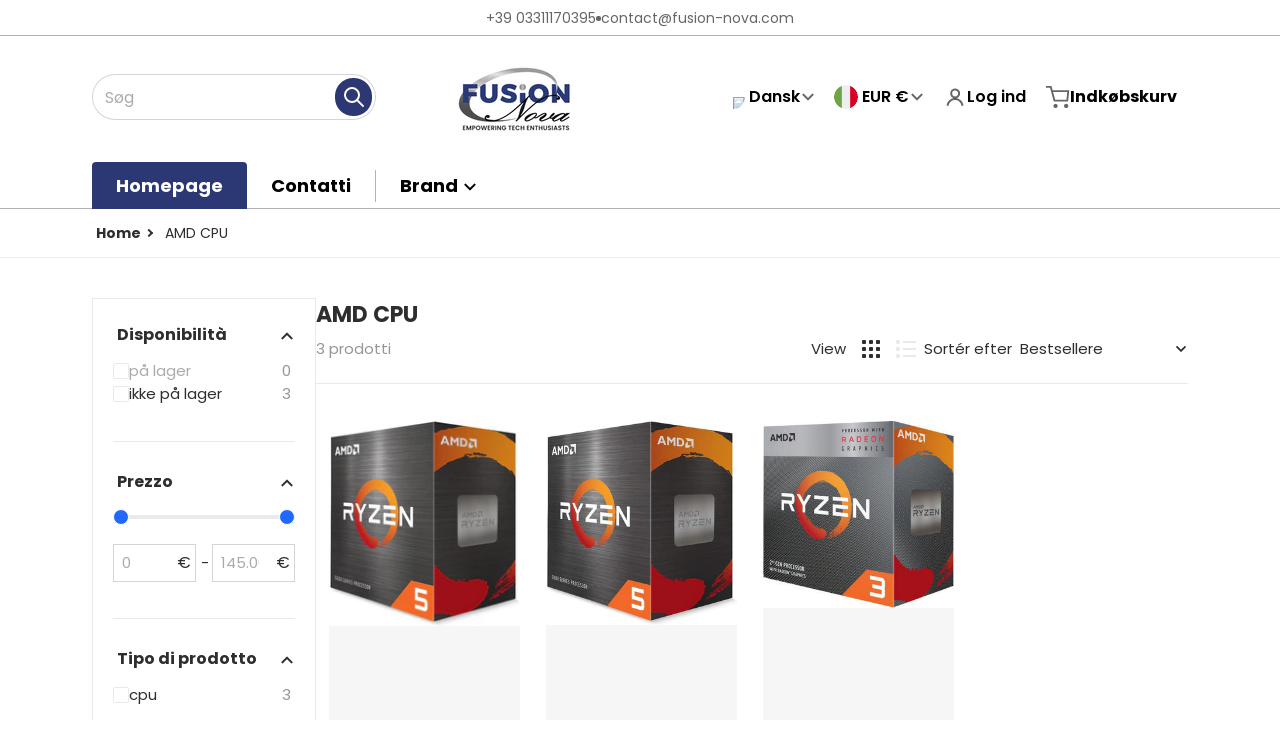

--- FILE ---
content_type: text/html; charset=utf-8
request_url: https://www.fusion-nova.com/da/collections/cpu-amd-da
body_size: 46729
content:
<!doctype html>
<html
    class="no-js"
    lang="da"
    
>
    <head>

           <!-- Google Tag Manager -->
<script>(function(w,d,s,l,i){w[l]=w[l]||[];w[l].push({'gtm.start':
new Date().getTime(),event:'gtm.js'});var f=d.getElementsByTagName(s)[0],
j=d.createElement(s),dl=l!='dataLayer'?'&l='+l:'';j.async=true;j.src=
'https://www.googletagmanager.com/gtm.js?id='+i+dl;f.parentNode.insertBefore(j,f);
})(window,document,'script','dataLayer','GTM-WKS7HXS5');</script>
<!-- End Google Tag Manager -->
      
        <meta charset="utf-8">
        <meta http-equiv="X-UA-Compatible" content="IE=edge">
        <meta name="viewport" content="width=device-width,initial-scale=1">
        <meta name="theme-color" content="">
 
        <link rel="canonical" href="https://www.fusion-nova.com/da/collections/cpu-amd-da">
        <link rel="preconnect" href="https://cdn.shopify.com" crossorigin>

        <link rel="icon" type="image/png" href="//www.fusion-nova.com/cdn/shop/files/WhatsApp_Image_2024-02-02_at_22.23.05_327a8bde.jpg?v=1708083739&width=32">

<link rel="preconnect" href="https://fonts.shopifycdn.com" crossorigin><link rel="preload" as="font" href="//www.fusion-nova.com/cdn/fonts/poppins/poppins_n4.0ba78fa5af9b0e1a374041b3ceaadf0a43b41362.woff2" type="font/woff2" crossorigin><link
                rel="preload"
                as="font"
                href="//www.fusion-nova.com/cdn/fonts/poppins/poppins_n7.56758dcf284489feb014a026f3727f2f20a54626.woff2"
                type="font/woff2"
                crossorigin
            ><title>AMD CPU</title>

        
            <meta name="description" content="AMD CPU">
        

        

<meta property="og:site_name" content="Fusion Nova">
<meta property="og:url" content="https://www.fusion-nova.com/da/collections/cpu-amd-da">
<meta property="og:title" content="AMD CPU">
<meta property="og:type" content="product.group">
<meta property="og:description" content="AMD CPU"><meta property="og:image" content="http://www.fusion-nova.com/cdn/shop/collections/3257.jpg?v=1716391212">
    <meta property="og:image:secure_url" content="https://www.fusion-nova.com/cdn/shop/collections/3257.jpg?v=1716391212">
    <meta property="og:image:width" content="545">
    <meta property="og:image:height" content="583"><meta name="twitter:card" content="summary_large_image">
<meta name="twitter:title" content="AMD CPU">
<meta name="twitter:description" content="AMD CPU">


        <script>window.performance && window.performance.mark && window.performance.mark('shopify.content_for_header.start');</script><meta name="google-site-verification" content="nHAqo3WZSOrvzhThcm_2Mi83cWeR0enSiQB--8w3uvo">
<meta id="shopify-digital-wallet" name="shopify-digital-wallet" content="/75582505290/digital_wallets/dialog">
<meta name="shopify-checkout-api-token" content="9c62ca31b9966a9995cff0b38f94c4da">
<meta id="in-context-paypal-metadata" data-shop-id="75582505290" data-venmo-supported="false" data-environment="production" data-locale="en_US" data-paypal-v4="true" data-currency="EUR">
<link rel="alternate" type="application/atom+xml" title="Feed" href="/da/collections/cpu-amd-da.atom" />
<link rel="alternate" hreflang="x-default" href="https://www.fusion-nova.com/collections/cpu-amd">
<link rel="alternate" hreflang="it" href="https://www.fusion-nova.com/collections/cpu-amd">
<link rel="alternate" hreflang="en" href="https://www.fusion-nova.com/en/collections/cpu-amd-en">
<link rel="alternate" hreflang="es" href="https://www.fusion-nova.com/es/collections/cpu">
<link rel="alternate" hreflang="fr" href="https://www.fusion-nova.com/fr/collections/cpu-et-amd">
<link rel="alternate" hreflang="cs" href="https://www.fusion-nova.com/cs/collections/cpu-amd-cs">
<link rel="alternate" hreflang="nl" href="https://www.fusion-nova.com/nl/collections/cpu-amd-nl">
<link rel="alternate" hreflang="el" href="https://www.fusion-nova.com/el/collections/cpu-amd-el">
<link rel="alternate" hreflang="lt" href="https://www.fusion-nova.com/lt/collections/cpu-amd-lt">
<link rel="alternate" hreflang="fi" href="https://www.fusion-nova.com/fi/collections/cpu-amd-fi">
<link rel="alternate" hreflang="bg" href="https://www.fusion-nova.com/bg/collections/%D0%BF%D1%80%D0%BE%D1%86%D0%B5%D1%81%D0%BE%D1%80-amd">
<link rel="alternate" hreflang="et" href="https://www.fusion-nova.com/et/collections/cpu-amd-et">
<link rel="alternate" hreflang="hu" href="https://www.fusion-nova.com/hu/collections/cpu-amd-hu">
<link rel="alternate" hreflang="hr" href="https://www.fusion-nova.com/hr/collections/procesor-amd">
<link rel="alternate" hreflang="da" href="https://www.fusion-nova.com/da/collections/cpu-amd-da">
<link rel="alternate" hreflang="is" href="https://www.fusion-nova.com/is/collections/orgjorvi-amd">
<link rel="alternate" hreflang="lv" href="https://www.fusion-nova.com/lv/collections/cpu-amd-lv">
<link rel="alternate" hreflang="ka" href="https://www.fusion-nova.com/ka/collections/cpu-amd-ka">
<link rel="alternate" hreflang="tr" href="https://www.fusion-nova.com/tr/collections/islemci-amd">
<link rel="alternate" hreflang="pl" href="https://www.fusion-nova.com/pl/collections/procesor-amd-1">
<link rel="alternate" hreflang="pt" href="https://www.fusion-nova.com/pt/collections/cpu-amd-pt-pt">
<link rel="alternate" hreflang="ro" href="https://www.fusion-nova.com/ro/collections/cpu-amd-ro">
<link rel="alternate" type="application/json+oembed" href="https://www.fusion-nova.com/da/collections/cpu-amd-da.oembed">
<script async="async" src="/checkouts/internal/preloads.js?locale=da-IT"></script>
<script id="shopify-features" type="application/json">{"accessToken":"9c62ca31b9966a9995cff0b38f94c4da","betas":["rich-media-storefront-analytics"],"domain":"www.fusion-nova.com","predictiveSearch":true,"shopId":75582505290,"locale":"da"}</script>
<script>var Shopify = Shopify || {};
Shopify.shop = "353044.myshopify.com";
Shopify.locale = "da";
Shopify.currency = {"active":"EUR","rate":"1.0"};
Shopify.country = "IT";
Shopify.theme = {"name":"Charge","id":159657197898,"schema_name":"Charge","schema_version":"1.9.0","theme_store_id":2063,"role":"main"};
Shopify.theme.handle = "null";
Shopify.theme.style = {"id":null,"handle":null};
Shopify.cdnHost = "www.fusion-nova.com/cdn";
Shopify.routes = Shopify.routes || {};
Shopify.routes.root = "/da/";</script>
<script type="module">!function(o){(o.Shopify=o.Shopify||{}).modules=!0}(window);</script>
<script>!function(o){function n(){var o=[];function n(){o.push(Array.prototype.slice.apply(arguments))}return n.q=o,n}var t=o.Shopify=o.Shopify||{};t.loadFeatures=n(),t.autoloadFeatures=n()}(window);</script>
<script id="shop-js-analytics" type="application/json">{"pageType":"collection"}</script>
<script defer="defer" async type="module" src="//www.fusion-nova.com/cdn/shopifycloud/shop-js/modules/v2/client.init-shop-cart-sync_ByjAFD2B.da.esm.js"></script>
<script defer="defer" async type="module" src="//www.fusion-nova.com/cdn/shopifycloud/shop-js/modules/v2/chunk.common_D-UimmQe.esm.js"></script>
<script defer="defer" async type="module" src="//www.fusion-nova.com/cdn/shopifycloud/shop-js/modules/v2/chunk.modal_C_zrfWbZ.esm.js"></script>
<script type="module">
  await import("//www.fusion-nova.com/cdn/shopifycloud/shop-js/modules/v2/client.init-shop-cart-sync_ByjAFD2B.da.esm.js");
await import("//www.fusion-nova.com/cdn/shopifycloud/shop-js/modules/v2/chunk.common_D-UimmQe.esm.js");
await import("//www.fusion-nova.com/cdn/shopifycloud/shop-js/modules/v2/chunk.modal_C_zrfWbZ.esm.js");

  window.Shopify.SignInWithShop?.initShopCartSync?.({"fedCMEnabled":true,"windoidEnabled":true});

</script>
<script>(function() {
  var isLoaded = false;
  function asyncLoad() {
    if (isLoaded) return;
    isLoaded = true;
    var urls = ["https:\/\/cax.channel.io\/shopify\/plugins\/98e1bedb-9123-43ae-89fc-bc339842410f.js?shop=353044.myshopify.com"];
    for (var i = 0; i < urls.length; i++) {
      var s = document.createElement('script');
      s.type = 'text/javascript';
      s.async = true;
      s.src = urls[i];
      var x = document.getElementsByTagName('script')[0];
      x.parentNode.insertBefore(s, x);
    }
  };
  if(window.attachEvent) {
    window.attachEvent('onload', asyncLoad);
  } else {
    window.addEventListener('load', asyncLoad, false);
  }
})();</script>
<script id="__st">var __st={"a":75582505290,"offset":3600,"reqid":"4a76de3b-14e8-445a-93c3-ddd684d397e5-1769366107","pageurl":"www.fusion-nova.com\/da\/collections\/cpu-amd-da","u":"ee675ee1cb68","p":"collection","rtyp":"collection","rid":623015461194};</script>
<script>window.ShopifyPaypalV4VisibilityTracking = true;</script>
<script id="captcha-bootstrap">!function(){'use strict';const t='contact',e='account',n='new_comment',o=[[t,t],['blogs',n],['comments',n],[t,'customer']],c=[[e,'customer_login'],[e,'guest_login'],[e,'recover_customer_password'],[e,'create_customer']],r=t=>t.map((([t,e])=>`form[action*='/${t}']:not([data-nocaptcha='true']) input[name='form_type'][value='${e}']`)).join(','),a=t=>()=>t?[...document.querySelectorAll(t)].map((t=>t.form)):[];function s(){const t=[...o],e=r(t);return a(e)}const i='password',u='form_key',d=['recaptcha-v3-token','g-recaptcha-response','h-captcha-response',i],f=()=>{try{return window.sessionStorage}catch{return}},m='__shopify_v',_=t=>t.elements[u];function p(t,e,n=!1){try{const o=window.sessionStorage,c=JSON.parse(o.getItem(e)),{data:r}=function(t){const{data:e,action:n}=t;return t[m]||n?{data:e,action:n}:{data:t,action:n}}(c);for(const[e,n]of Object.entries(r))t.elements[e]&&(t.elements[e].value=n);n&&o.removeItem(e)}catch(o){console.error('form repopulation failed',{error:o})}}const l='form_type',E='cptcha';function T(t){t.dataset[E]=!0}const w=window,h=w.document,L='Shopify',v='ce_forms',y='captcha';let A=!1;((t,e)=>{const n=(g='f06e6c50-85a8-45c8-87d0-21a2b65856fe',I='https://cdn.shopify.com/shopifycloud/storefront-forms-hcaptcha/ce_storefront_forms_captcha_hcaptcha.v1.5.2.iife.js',D={infoText:'Beskyttet af hCaptcha',privacyText:'Beskyttelse af persondata',termsText:'Vilkår'},(t,e,n)=>{const o=w[L][v],c=o.bindForm;if(c)return c(t,g,e,D).then(n);var r;o.q.push([[t,g,e,D],n]),r=I,A||(h.body.append(Object.assign(h.createElement('script'),{id:'captcha-provider',async:!0,src:r})),A=!0)});var g,I,D;w[L]=w[L]||{},w[L][v]=w[L][v]||{},w[L][v].q=[],w[L][y]=w[L][y]||{},w[L][y].protect=function(t,e){n(t,void 0,e),T(t)},Object.freeze(w[L][y]),function(t,e,n,w,h,L){const[v,y,A,g]=function(t,e,n){const i=e?o:[],u=t?c:[],d=[...i,...u],f=r(d),m=r(i),_=r(d.filter((([t,e])=>n.includes(e))));return[a(f),a(m),a(_),s()]}(w,h,L),I=t=>{const e=t.target;return e instanceof HTMLFormElement?e:e&&e.form},D=t=>v().includes(t);t.addEventListener('submit',(t=>{const e=I(t);if(!e)return;const n=D(e)&&!e.dataset.hcaptchaBound&&!e.dataset.recaptchaBound,o=_(e),c=g().includes(e)&&(!o||!o.value);(n||c)&&t.preventDefault(),c&&!n&&(function(t){try{if(!f())return;!function(t){const e=f();if(!e)return;const n=_(t);if(!n)return;const o=n.value;o&&e.removeItem(o)}(t);const e=Array.from(Array(32),(()=>Math.random().toString(36)[2])).join('');!function(t,e){_(t)||t.append(Object.assign(document.createElement('input'),{type:'hidden',name:u})),t.elements[u].value=e}(t,e),function(t,e){const n=f();if(!n)return;const o=[...t.querySelectorAll(`input[type='${i}']`)].map((({name:t})=>t)),c=[...d,...o],r={};for(const[a,s]of new FormData(t).entries())c.includes(a)||(r[a]=s);n.setItem(e,JSON.stringify({[m]:1,action:t.action,data:r}))}(t,e)}catch(e){console.error('failed to persist form',e)}}(e),e.submit())}));const S=(t,e)=>{t&&!t.dataset[E]&&(n(t,e.some((e=>e===t))),T(t))};for(const o of['focusin','change'])t.addEventListener(o,(t=>{const e=I(t);D(e)&&S(e,y())}));const B=e.get('form_key'),M=e.get(l),P=B&&M;t.addEventListener('DOMContentLoaded',(()=>{const t=y();if(P)for(const e of t)e.elements[l].value===M&&p(e,B);[...new Set([...A(),...v().filter((t=>'true'===t.dataset.shopifyCaptcha))])].forEach((e=>S(e,t)))}))}(h,new URLSearchParams(w.location.search),n,t,e,['guest_login'])})(!0,!0)}();</script>
<script integrity="sha256-4kQ18oKyAcykRKYeNunJcIwy7WH5gtpwJnB7kiuLZ1E=" data-source-attribution="shopify.loadfeatures" defer="defer" src="//www.fusion-nova.com/cdn/shopifycloud/storefront/assets/storefront/load_feature-a0a9edcb.js" crossorigin="anonymous"></script>
<script data-source-attribution="shopify.dynamic_checkout.dynamic.init">var Shopify=Shopify||{};Shopify.PaymentButton=Shopify.PaymentButton||{isStorefrontPortableWallets:!0,init:function(){window.Shopify.PaymentButton.init=function(){};var t=document.createElement("script");t.src="https://www.fusion-nova.com/cdn/shopifycloud/portable-wallets/latest/portable-wallets.da.js",t.type="module",document.head.appendChild(t)}};
</script>
<script data-source-attribution="shopify.dynamic_checkout.buyer_consent">
  function portableWalletsHideBuyerConsent(e){var t=document.getElementById("shopify-buyer-consent"),n=document.getElementById("shopify-subscription-policy-button");t&&n&&(t.classList.add("hidden"),t.setAttribute("aria-hidden","true"),n.removeEventListener("click",e))}function portableWalletsShowBuyerConsent(e){var t=document.getElementById("shopify-buyer-consent"),n=document.getElementById("shopify-subscription-policy-button");t&&n&&(t.classList.remove("hidden"),t.removeAttribute("aria-hidden"),n.addEventListener("click",e))}window.Shopify?.PaymentButton&&(window.Shopify.PaymentButton.hideBuyerConsent=portableWalletsHideBuyerConsent,window.Shopify.PaymentButton.showBuyerConsent=portableWalletsShowBuyerConsent);
</script>
<script data-source-attribution="shopify.dynamic_checkout.cart.bootstrap">document.addEventListener("DOMContentLoaded",(function(){function t(){return document.querySelector("shopify-accelerated-checkout-cart, shopify-accelerated-checkout")}if(t())Shopify.PaymentButton.init();else{new MutationObserver((function(e,n){t()&&(Shopify.PaymentButton.init(),n.disconnect())})).observe(document.body,{childList:!0,subtree:!0})}}));
</script>
<link id="shopify-accelerated-checkout-styles" rel="stylesheet" media="screen" href="https://www.fusion-nova.com/cdn/shopifycloud/portable-wallets/latest/accelerated-checkout-backwards-compat.css" crossorigin="anonymous">
<style id="shopify-accelerated-checkout-cart">
        #shopify-buyer-consent {
  margin-top: 1em;
  display: inline-block;
  width: 100%;
}

#shopify-buyer-consent.hidden {
  display: none;
}

#shopify-subscription-policy-button {
  background: none;
  border: none;
  padding: 0;
  text-decoration: underline;
  font-size: inherit;
  cursor: pointer;
}

#shopify-subscription-policy-button::before {
  box-shadow: none;
}

      </style>

<script>window.performance && window.performance.mark && window.performance.mark('shopify.content_for_header.end');</script>
        

<style data-shopify>
    @font-face {
  font-family: Poppins;
  font-weight: 400;
  font-style: normal;
  font-display: swap;
  src: url("//www.fusion-nova.com/cdn/fonts/poppins/poppins_n4.0ba78fa5af9b0e1a374041b3ceaadf0a43b41362.woff2") format("woff2"),
       url("//www.fusion-nova.com/cdn/fonts/poppins/poppins_n4.214741a72ff2596839fc9760ee7a770386cf16ca.woff") format("woff");
}

    @font-face {
  font-family: Poppins;
  font-weight: 700;
  font-style: normal;
  font-display: swap;
  src: url("//www.fusion-nova.com/cdn/fonts/poppins/poppins_n7.56758dcf284489feb014a026f3727f2f20a54626.woff2") format("woff2"),
       url("//www.fusion-nova.com/cdn/fonts/poppins/poppins_n7.f34f55d9b3d3205d2cd6f64955ff4b36f0cfd8da.woff") format("woff");
}

    @font-face {
  font-family: Poppins;
  font-weight: 600;
  font-style: normal;
  font-display: swap;
  src: url("//www.fusion-nova.com/cdn/fonts/poppins/poppins_n6.aa29d4918bc243723d56b59572e18228ed0786f6.woff2") format("woff2"),
       url("//www.fusion-nova.com/cdn/fonts/poppins/poppins_n6.5f815d845fe073750885d5b7e619ee00e8111208.woff") format("woff");
}

    @font-face {
  font-family: Poppins;
  font-weight: 400;
  font-style: italic;
  font-display: swap;
  src: url("//www.fusion-nova.com/cdn/fonts/poppins/poppins_i4.846ad1e22474f856bd6b81ba4585a60799a9f5d2.woff2") format("woff2"),
       url("//www.fusion-nova.com/cdn/fonts/poppins/poppins_i4.56b43284e8b52fc64c1fd271f289a39e8477e9ec.woff") format("woff");
}

    @font-face {
  font-family: Poppins;
  font-weight: 700;
  font-style: italic;
  font-display: swap;
  src: url("//www.fusion-nova.com/cdn/fonts/poppins/poppins_i7.42fd71da11e9d101e1e6c7932199f925f9eea42d.woff2") format("woff2"),
       url("//www.fusion-nova.com/cdn/fonts/poppins/poppins_i7.ec8499dbd7616004e21155106d13837fff4cf556.woff") format("woff");
}

    @font-face {
  font-family: Poppins;
  font-weight: 700;
  font-style: normal;
  font-display: swap;
  src: url("//www.fusion-nova.com/cdn/fonts/poppins/poppins_n7.56758dcf284489feb014a026f3727f2f20a54626.woff2") format("woff2"),
       url("//www.fusion-nova.com/cdn/fonts/poppins/poppins_n7.f34f55d9b3d3205d2cd6f64955ff4b36f0cfd8da.woff") format("woff");
}

    :root {
      --font-body-family: Poppins, sans-serif;
      --font-body-style: normal;
      --font-body-weight: 400;

      --font-heading-family: Poppins, sans-serif;
      --font-heading-style: normal;
      --font-heading-weight: 700;
      --font-heading-size: 22;

      --color-base-text: #2e2e2e;
      --color-base-text-rgb: 46, 46, 46;
      --color-base-background-1: #FFFFFF;
      --color-base-background-1-rgb: 255, 255, 255;
      --color-base-background-2: #F4F4F5;
      --color-base-background-2-rgb: 244, 244, 245;
      --color-base-background-gradient: ;
      --color-base-link: #E13124;
      --color-base-link-rgb: 225, 49, 36;
      --color-base-accent-1: #2c3873;
      --color-base-accent-1-rgb: 44, 56, 115;
      --color-base-accent-1-inverse: #ffffff;
      --color-base-accent-1-inverse-rgb: 255, 255, 255;
      --color-base-accent-2: #1e8060;
      --color-base-accent-2-rgb: 30, 128, 96;
      --color-base-accent-2-inverse: #2c3873;
      --color-base-accent-2-inverse-rgb: 44, 56, 115;

      --color-price-final: #E13124;

      --color-message-rgb: 110,113,120;

      --header--text-color: #000000;
      --header--text-color-rgb: 0, 0, 0;
      --header--background-color: #ffffff;

      --footer-text-color: #ffffff;
    }

    html {
      box-sizing: border-box;
      height: 100%;
    }

    .form__message--success {
      --color-message-rgb: 66,202,73;
    }

    .form__message--error {
      --color-message-rgb: 255,83,82;
    }

    .shopify-section .dynamic-page-width {
      max-width: 1120px;
      margin: 0 auto;
      padding-left: .75rem;
      padding-right: .75rem;
    }

    .shopify-section .full--width {
      max-width: 100%;
      padding-left: .75rem;
      padding-right: .75rem;
    }

    #MainContent .lighter {
      font-weight: 400;
    }
</style>

        <style data-shopify>
    #MainContent > :last-child .icons-bar {
      margin-bottom: -1.5rem;
    }
    
    .badge-onsale.none,
    .badge-soldout.none {
      display: none;
    }
    
    .jdgm-rev-widg__title {
      display: none;
    }
    .grid-item .jdgm-preview-badge {
      font-size: calc(1rem - 2px);
    }

    .grid-item .jdgm-preview-badge > div {
      margin: .5rem 0 0;
      white-space: nowrap;
      overflow: hidden;
      text-overflow: ellipsis;
    }

    .grid-item .jdgm-prev-badge__text {
      font-weight: 600;
    }

    .grid-item .jdgm-prev-badge[data-number-of-reviews="0"] {
      display: none !important;
    }

    [data-mode="grid"] .grid-item .judgeme-product-reviews-badge {
      display: flex;
      justify-content: center;
    }

    @media only screen and (max-width: 900px) {
      .grid-item .judgeme-product-reviews-badge .jdgm-widget.jdgm-widget {
        float: left;
      }
    }

    @media only screen and (min-width: 767px) {
      .tab-judgeme-reviews .jdgm-widget .jdgm-row-stars {
        justify-content: unset !important;
      }
    }
    @media only screen and (min-width: 990px) {
      .tab-judgeme-reviews .jdgm-widget:not(.jdgm-review-widget--small,.jdgm-review-widget--medium) :not(.jdgm-histogram-wrapper) > .jdgm-histogram {
        width: 50%;
      }
    }

    
    .grid-item {
      flex-shrink: 0;
    }

    .grid-item .item-image {
      position: relative;
      width: 100%;
    }

    .grid-item .item-vendor {
      color: var(--color-foreground-70);
      font-size: calc(1rem - 1px);
      font-weight: 600;
      margin: 0 0 .25rem;
      word-break: break-all;
    }

    .grid-item .item-title {
      display: -webkit-box;
      font-weight: 700;
      overflow: hidden;
      -webkit-box-orient: vertical;
      -webkit-line-clamp: 3;
      word-break: break-word;
    }

    .item-actions-wrapper > button {
      padding: .25rem .5rem;
      max-width: 100%;
    }

    .item-actions-wrapper > button span {
      overflow: hidden;
      text-overflow: ellipsis;
      white-space: nowrap;
    }

    [data-mode="grid"] .item-details-wrapper {
      font-size: calc(1rem - 1px);
      line-height: 1.25rem;
      text-align: center;
    }

    [data-mode="grid"] .grid-item .item-vendor {
      margin: .5rem 0 -.5rem;
    }

    [data-mode="grid"] .grid-item .item-title {
      margin: .75rem 0 0;
    }

    [data-mode="grid"] .grid-item .item-price {
      display: flex;
      justify-content: center;
      width: 100%;
      flex-wrap: wrap;
      padding: .75rem 0;
    }

    [data-mode="grid"] .item-price--with-label .label,
    [data-mode="grid"] .grid-item .item-price ._lighter {
      color: var(--color-foreground-75);
      font-size: 0.8125rem;
      font-weight: 600;
    }

    [data-mode="grid"] .item-price .price {
      font-size: calc(1em + 1px);
    }

    [data-mode="grid"] .item-actions-wrapper > button  svg {
      display: none;
    }

    [data-mode="grid"] .item-price--with-label .label {
      height: 0;
      opacity: 0;
      overflow: clip;
      position: absolute;
      width: 0;
    }

    .grid-item .badge-onsale__icon svg {
      width: .75rem;
      margin-right: .35rem;
    }

    .grid-item .badge-onsale__label {
      display: flex;
    }

    select-color-variants {
      display: flex;
      width: 100%;
      align-items: center;
      padding-bottom: .75rem;
    }

    select-color-variants .swatch-attribute-options {
      gap: .5rem 0.25rem;
    }

    [data-mode="grid"] select-color-variants {
      justify-content: center;
      padding-top: .5rem;
    }

    [data-mode="list"] select-color-variants {
      padding-top: .75rem;
    }

    [data-mode="grid"] .item-actions-wrapper {
      text-align: center;
    }

    [data-mode="list"] .item-actions-wrapper > button,
    [data-mode="grid"] .item-actions-wrapper > button {
      font-weight: 400;
    }

    [data-mode="list"] .item-actions-wrapper .icon-cart {
      display: none;
    }

    .grid-item .compare-add-button {
      min-width: 0;
      padding: 0;
      position: absolute;
      bottom: 0.75rem;
      right: 0.75rem;
      background: transparent;
      z-index: 20;
    }

    .footer-contacts__address i {
      background: none;
      height: 1.5rem;
      position: absolute;
      margin: .5rem 0 0 -3rem;
      padding: 0;
      width: 1.5rem;
    }
    .footer-inner {
      display: flex;
      gap: 1rem;
      margin: 0 auto;
      max-width: 1280px;
      padding: 1.5rem 1rem;
    }

    .footer-inner[data-children-count] {
      display: grid;
    }

    @media only screen and (max-width: 900px) {
      [data-mode="grid"] .item-actions-wrapper {
        padding-top: .75rem;
        border-top: 1px solid var(--color-foreground-10);
      }
      .swatch-attribute-options .swatch-option_more {
        display: flex;
        align-items: center;
      }
    }

    @media only screen and (min-width: 768px) {
      [data-mode="list"] .grid-item .item-title {
        -webkit-line-clamp: initial;
      }

      .footer-contacts__image .image-placeholder {
        width: px;
        height: px;
      }

      .footer-inner[data-children-count] {
        grid-template-columns: repeat(3, 1fr);
      }

      .footer-inner[data-children-count="2"] {
        grid-template-columns: repeat(2, 1fr);
      }
      .footer-contacts__inner {
        width: fit-content;
      }
    }

    @media only screen and (min-width: 990px) {
      [data-mode="grid"] squama-item:not([data-status="ready"]) .item-actions-wrapper,
      [data-mode="grid"] squama-item:not([data-status="ready"]) .item-date ~ .item-author {
        display: none;
      }

      [data-mode="grid"] .grid-item .item-title {
        -webkit-line-clamp: 2;
      }

      [data-mode="grid"] .grid-item .item-price {
        display: block;
        min-height: auto;
        width: 100%;
      }

      [data-mode="grid"] .item-actions-wrapper > button {
        display: flex;
        float: none;
        height: auto;
        margin: 1rem auto 0;
        width: auto;
      }

      [data-mode="grid"] .item-price--with-label .label,
      [data-mode="grid"] .item-actions-wrapper > button .text {
        height: auto;
        opacity: 1;
        position: static;
        width: auto;
      }

      [data-mode="grid"] .item-actions-wrapper > button .text {
        font-size: calc(1rem - 2px);
      }

      [data-mode="grid"] .swatch-attribute-options .swatch-option_more,
      [data-mode="grid"] .swatch-attribute-options:hover .swatch-option_more,
      [data-mode="grid"] .swatch-attribute-options input[type=radio] + label,
      [data-mode="grid"] .item-actions-wrapper .icon-cart {
        display: none;
      }

      [data-mode="grid"] squama-item:hover .swatch-attribute-options .swatch-option_more,
      [data-mode="grid"] squama-item:hover .swatch-attribute-options input[type=radio] + label {
        display: flex;
        align-items: center;
      }

      [data-mode="grid"] squama-item:hover .item-details-wrapper {
        border-bottom: 1px solid var(--color-foreground-10);
      }

     .footer-contacts__address i {
        border-radius: 100%;
        background: rgba(var(--footer-contacts--foreground-color), .1);
        width: 2.75rem;
        height: 2.75rem;
        margin: .5rem 0 0 -3.5rem;
        padding: .5rem;
      }
      .footer-contacts__inner {
        width: auto;
      }
      .footer-inner[data-children-count] {
        grid-template-columns: repeat(4, 1fr);
      }
    }
</style>


        <script src="//www.fusion-nova.com/cdn/shop/t/3/assets/global.js?v=137496130085696690091711480704" defer="defer"></script>
        <link href="//www.fusion-nova.com/cdn/shop/t/3/assets/styles.css?v=176353158885432032641711480705" rel="stylesheet" type="text/css" media="all" />
        <style>
    
    .product-form__buttons button,
    header .cart-sidebar__footer-actions > * {
      border-radius: 1.5rem;
      -webkit-border-radius: 1.5rem;
    }

    variant-radios .form__label ~ label {
      border-radius: 1.5rem;
      -webkit-border-radius: 1.5rem;
    }

    [type=text],
    [type=password],
    [type=url],
    [type=tel],
    [type=search],
    .search__input,
    [type=datetime],
    [type=email],
    [type=date],
    textarea,
    form select,
    .select__select,
    .our-collections.slider li > a .item-title,
    .swatch-attribute-options input[type=radio] + label,
    .facet__swatch-option + label,
    .product-tabs .spr-summary-actions-newreview,
    .menu-drawer .localization-form__select {
      border-radius: 1.5rem ;
      -webkit-border-radius: 1.5rem ;
    }

    [type=button],
    [type=reset],
    [type=submit],
    button,
    .button,
    .shopify-challenge__button {
      border-radius: 1.5rem;
      -webkit-border-radius: 1.5rem;
    }

    .header__search .search__button {
      border-radius: 1.5rem;
      -webkit-border-radius: 1.5rem;
    }

    .header__search .search__button {
      padding: 0.4rem;
    }

    footer .newsletter-form__field-wrapper button.button,
    .footer-contacts__newsletter button.button {
      padding: 0.35rem;
    }

    footer .newsletter-form__field-wrapper button.button,
    .footer-contacts__newsletter button.button,
    .field__button {
      position: absolute;
      top: .25rem;
      bottom: .25rem;
      right: .25rem;
    }

    [type=email] {
      width: 100%!important;
    }
</style>


        <script>
            document.documentElement.className = document.documentElement.className.replace('no-js', 'js');
        </script>
    <!-- BEGIN app block: shopify://apps/consentmo-gdpr/blocks/gdpr_cookie_consent/4fbe573f-a377-4fea-9801-3ee0858cae41 -->


<!-- END app block --><!-- BEGIN app block: shopify://apps/judge-me-reviews/blocks/judgeme_core/61ccd3b1-a9f2-4160-9fe9-4fec8413e5d8 --><!-- Start of Judge.me Core -->






<link rel="dns-prefetch" href="https://cdnwidget.judge.me">
<link rel="dns-prefetch" href="https://cdn.judge.me">
<link rel="dns-prefetch" href="https://cdn1.judge.me">
<link rel="dns-prefetch" href="https://api.judge.me">

<script data-cfasync='false' class='jdgm-settings-script'>window.jdgmSettings={"pagination":5,"disable_web_reviews":false,"badge_no_review_text":"No reviews","badge_n_reviews_text":"{{ n }} review/reviews","hide_badge_preview_if_no_reviews":true,"badge_hide_text":false,"enforce_center_preview_badge":false,"widget_title":"Customer Reviews","widget_open_form_text":"Write a review","widget_close_form_text":"Cancel review","widget_refresh_page_text":"Refresh page","widget_summary_text":"Based on {{ number_of_reviews }} review/reviews","widget_no_review_text":"Be the first to write a review","widget_name_field_text":"Display name","widget_verified_name_field_text":"Verified Name (public)","widget_name_placeholder_text":"Display name","widget_required_field_error_text":"This field is required.","widget_email_field_text":"Email address","widget_verified_email_field_text":"Verified Email (private, can not be edited)","widget_email_placeholder_text":"Your email address","widget_email_field_error_text":"Please enter a valid email address.","widget_rating_field_text":"Rating","widget_review_title_field_text":"Review Title","widget_review_title_placeholder_text":"Give your review a title","widget_review_body_field_text":"Review content","widget_review_body_placeholder_text":"Start writing here...","widget_pictures_field_text":"Picture/Video (optional)","widget_submit_review_text":"Submit Review","widget_submit_verified_review_text":"Submit Verified Review","widget_submit_success_msg_with_auto_publish":"Thank you! Please refresh the page in a few moments to see your review. You can remove or edit your review by logging into \u003ca href='https://judge.me/login' target='_blank' rel='nofollow noopener'\u003eJudge.me\u003c/a\u003e","widget_submit_success_msg_no_auto_publish":"Thank you! Your review will be published as soon as it is approved by the shop admin. You can remove or edit your review by logging into \u003ca href='https://judge.me/login' target='_blank' rel='nofollow noopener'\u003eJudge.me\u003c/a\u003e","widget_show_default_reviews_out_of_total_text":"Showing {{ n_reviews_shown }} out of {{ n_reviews }} reviews.","widget_show_all_link_text":"Show all","widget_show_less_link_text":"Show less","widget_author_said_text":"{{ reviewer_name }} said:","widget_days_text":"{{ n }} days ago","widget_weeks_text":"{{ n }} week/weeks ago","widget_months_text":"{{ n }} month/months ago","widget_years_text":"{{ n }} year/years ago","widget_yesterday_text":"Yesterday","widget_today_text":"Today","widget_replied_text":"\u003e\u003e {{ shop_name }} replied:","widget_read_more_text":"Read more","widget_reviewer_name_as_initial":"","widget_rating_filter_color":"#fbcd0a","widget_rating_filter_see_all_text":"See all reviews","widget_sorting_most_recent_text":"Most Recent","widget_sorting_highest_rating_text":"Highest Rating","widget_sorting_lowest_rating_text":"Lowest Rating","widget_sorting_with_pictures_text":"Only Pictures","widget_sorting_most_helpful_text":"Most Helpful","widget_open_question_form_text":"Ask a question","widget_reviews_subtab_text":"Reviews","widget_questions_subtab_text":"Questions","widget_question_label_text":"Question","widget_answer_label_text":"Answer","widget_question_placeholder_text":"Write your question here","widget_submit_question_text":"Submit Question","widget_question_submit_success_text":"Thank you for your question! We will notify you once it gets answered.","verified_badge_text":"Verified","verified_badge_bg_color":"","verified_badge_text_color":"","verified_badge_placement":"left-of-reviewer-name","widget_review_max_height":"","widget_hide_border":false,"widget_social_share":false,"widget_thumb":false,"widget_review_location_show":false,"widget_location_format":"","all_reviews_include_out_of_store_products":true,"all_reviews_out_of_store_text":"(out of store)","all_reviews_pagination":100,"all_reviews_product_name_prefix_text":"about","enable_review_pictures":true,"enable_question_anwser":false,"widget_theme":"default","review_date_format":"mm/dd/yyyy","default_sort_method":"most-recent","widget_product_reviews_subtab_text":"Product Reviews","widget_shop_reviews_subtab_text":"Shop Reviews","widget_other_products_reviews_text":"Reviews for other products","widget_store_reviews_subtab_text":"Store reviews","widget_no_store_reviews_text":"This store hasn't received any reviews yet","widget_web_restriction_product_reviews_text":"This product hasn't received any reviews yet","widget_no_items_text":"No items found","widget_show_more_text":"Show more","widget_write_a_store_review_text":"Write a Store Review","widget_other_languages_heading":"Reviews in Other Languages","widget_translate_review_text":"Translate review to {{ language }}","widget_translating_review_text":"Translating...","widget_show_original_translation_text":"Show original ({{ language }})","widget_translate_review_failed_text":"Review couldn't be translated.","widget_translate_review_retry_text":"Retry","widget_translate_review_try_again_later_text":"Try again later","show_product_url_for_grouped_product":false,"widget_sorting_pictures_first_text":"Pictures First","show_pictures_on_all_rev_page_mobile":false,"show_pictures_on_all_rev_page_desktop":false,"floating_tab_hide_mobile_install_preference":false,"floating_tab_button_name":"★ Reviews","floating_tab_title":"Let customers speak for us","floating_tab_button_color":"","floating_tab_button_background_color":"","floating_tab_url":"","floating_tab_url_enabled":false,"floating_tab_tab_style":"text","all_reviews_text_badge_text":"Customers rate us {{ shop.metafields.judgeme.all_reviews_rating | round: 1 }}/5 based on {{ shop.metafields.judgeme.all_reviews_count }} reviews.","all_reviews_text_badge_text_branded_style":"{{ shop.metafields.judgeme.all_reviews_rating | round: 1 }} out of 5 stars based on {{ shop.metafields.judgeme.all_reviews_count }} reviews","is_all_reviews_text_badge_a_link":false,"show_stars_for_all_reviews_text_badge":false,"all_reviews_text_badge_url":"","all_reviews_text_style":"branded","all_reviews_text_color_style":"judgeme_brand_color","all_reviews_text_color":"#108474","all_reviews_text_show_jm_brand":true,"featured_carousel_show_header":true,"featured_carousel_title":"Let customers speak for us","testimonials_carousel_title":"Customers are saying","videos_carousel_title":"Real customer stories","cards_carousel_title":"Customers are saying","featured_carousel_count_text":"from {{ n }} reviews","featured_carousel_add_link_to_all_reviews_page":false,"featured_carousel_url":"","featured_carousel_show_images":true,"featured_carousel_autoslide_interval":5,"featured_carousel_arrows_on_the_sides":false,"featured_carousel_height":250,"featured_carousel_width":80,"featured_carousel_image_size":0,"featured_carousel_image_height":250,"featured_carousel_arrow_color":"#eeeeee","verified_count_badge_style":"branded","verified_count_badge_orientation":"horizontal","verified_count_badge_color_style":"judgeme_brand_color","verified_count_badge_color":"#108474","is_verified_count_badge_a_link":false,"verified_count_badge_url":"","verified_count_badge_show_jm_brand":true,"widget_rating_preset_default":5,"widget_first_sub_tab":"product-reviews","widget_show_histogram":true,"widget_histogram_use_custom_color":false,"widget_pagination_use_custom_color":false,"widget_star_use_custom_color":false,"widget_verified_badge_use_custom_color":false,"widget_write_review_use_custom_color":false,"picture_reminder_submit_button":"Upload Pictures","enable_review_videos":false,"mute_video_by_default":false,"widget_sorting_videos_first_text":"Videos First","widget_review_pending_text":"Pending","featured_carousel_items_for_large_screen":3,"social_share_options_order":"Facebook,Twitter","remove_microdata_snippet":false,"disable_json_ld":false,"enable_json_ld_products":false,"preview_badge_show_question_text":false,"preview_badge_no_question_text":"No questions","preview_badge_n_question_text":"{{ number_of_questions }} question/questions","qa_badge_show_icon":false,"qa_badge_position":"same-row","remove_judgeme_branding":false,"widget_add_search_bar":false,"widget_search_bar_placeholder":"Search","widget_sorting_verified_only_text":"Verified only","featured_carousel_theme":"default","featured_carousel_show_rating":true,"featured_carousel_show_title":true,"featured_carousel_show_body":true,"featured_carousel_show_date":false,"featured_carousel_show_reviewer":true,"featured_carousel_show_product":false,"featured_carousel_header_background_color":"#108474","featured_carousel_header_text_color":"#ffffff","featured_carousel_name_product_separator":"reviewed","featured_carousel_full_star_background":"#108474","featured_carousel_empty_star_background":"#dadada","featured_carousel_vertical_theme_background":"#f9fafb","featured_carousel_verified_badge_enable":true,"featured_carousel_verified_badge_color":"#108474","featured_carousel_border_style":"round","featured_carousel_review_line_length_limit":3,"featured_carousel_more_reviews_button_text":"Read more reviews","featured_carousel_view_product_button_text":"View product","all_reviews_page_load_reviews_on":"scroll","all_reviews_page_load_more_text":"Load More Reviews","disable_fb_tab_reviews":false,"enable_ajax_cdn_cache":false,"widget_advanced_speed_features":5,"widget_public_name_text":"displayed publicly like","default_reviewer_name":"John Smith","default_reviewer_name_has_non_latin":true,"widget_reviewer_anonymous":"Anonymous","medals_widget_title":"Judge.me Review Medals","medals_widget_background_color":"#f9fafb","medals_widget_position":"footer_all_pages","medals_widget_border_color":"#f9fafb","medals_widget_verified_text_position":"left","medals_widget_use_monochromatic_version":false,"medals_widget_elements_color":"#108474","show_reviewer_avatar":true,"widget_invalid_yt_video_url_error_text":"Not a YouTube video URL","widget_max_length_field_error_text":"Please enter no more than {0} characters.","widget_show_country_flag":false,"widget_show_collected_via_shop_app":true,"widget_verified_by_shop_badge_style":"light","widget_verified_by_shop_text":"Verified by Shop","widget_show_photo_gallery":false,"widget_load_with_code_splitting":true,"widget_ugc_install_preference":false,"widget_ugc_title":"Made by us, Shared by you","widget_ugc_subtitle":"Tag us to see your picture featured in our page","widget_ugc_arrows_color":"#ffffff","widget_ugc_primary_button_text":"Buy Now","widget_ugc_primary_button_background_color":"#108474","widget_ugc_primary_button_text_color":"#ffffff","widget_ugc_primary_button_border_width":"0","widget_ugc_primary_button_border_style":"none","widget_ugc_primary_button_border_color":"#108474","widget_ugc_primary_button_border_radius":"25","widget_ugc_secondary_button_text":"Load More","widget_ugc_secondary_button_background_color":"#ffffff","widget_ugc_secondary_button_text_color":"#108474","widget_ugc_secondary_button_border_width":"2","widget_ugc_secondary_button_border_style":"solid","widget_ugc_secondary_button_border_color":"#108474","widget_ugc_secondary_button_border_radius":"25","widget_ugc_reviews_button_text":"View Reviews","widget_ugc_reviews_button_background_color":"#ffffff","widget_ugc_reviews_button_text_color":"#108474","widget_ugc_reviews_button_border_width":"2","widget_ugc_reviews_button_border_style":"solid","widget_ugc_reviews_button_border_color":"#108474","widget_ugc_reviews_button_border_radius":"25","widget_ugc_reviews_button_link_to":"judgeme-reviews-page","widget_ugc_show_post_date":true,"widget_ugc_max_width":"800","widget_rating_metafield_value_type":true,"widget_primary_color":"#108474","widget_enable_secondary_color":false,"widget_secondary_color":"#edf5f5","widget_summary_average_rating_text":"{{ average_rating }} out of 5","widget_media_grid_title":"Customer photos \u0026 videos","widget_media_grid_see_more_text":"See more","widget_round_style":false,"widget_show_product_medals":true,"widget_verified_by_judgeme_text":"Verified by Judge.me","widget_show_store_medals":true,"widget_verified_by_judgeme_text_in_store_medals":"Verified by Judge.me","widget_media_field_exceed_quantity_message":"Sorry, we can only accept {{ max_media }} for one review.","widget_media_field_exceed_limit_message":"{{ file_name }} is too large, please select a {{ media_type }} less than {{ size_limit }}MB.","widget_review_submitted_text":"Review Submitted!","widget_question_submitted_text":"Question Submitted!","widget_close_form_text_question":"Cancel","widget_write_your_answer_here_text":"Write your answer here","widget_enabled_branded_link":true,"widget_show_collected_by_judgeme":true,"widget_reviewer_name_color":"","widget_write_review_text_color":"","widget_write_review_bg_color":"","widget_collected_by_judgeme_text":"collected by Judge.me","widget_pagination_type":"standard","widget_load_more_text":"Load More","widget_load_more_color":"#108474","widget_full_review_text":"Full Review","widget_read_more_reviews_text":"Read More Reviews","widget_read_questions_text":"Read Questions","widget_questions_and_answers_text":"Questions \u0026 Answers","widget_verified_by_text":"Verified by","widget_verified_text":"Verified","widget_number_of_reviews_text":"{{ number_of_reviews }} reviews","widget_back_button_text":"Back","widget_next_button_text":"Next","widget_custom_forms_filter_button":"Filters","custom_forms_style":"horizontal","widget_show_review_information":false,"how_reviews_are_collected":"How reviews are collected?","widget_show_review_keywords":false,"widget_gdpr_statement":"How we use your data: We'll only contact you about the review you left, and only if necessary. By submitting your review, you agree to Judge.me's \u003ca href='https://judge.me/terms' target='_blank' rel='nofollow noopener'\u003eterms\u003c/a\u003e, \u003ca href='https://judge.me/privacy' target='_blank' rel='nofollow noopener'\u003eprivacy\u003c/a\u003e and \u003ca href='https://judge.me/content-policy' target='_blank' rel='nofollow noopener'\u003econtent\u003c/a\u003e policies.","widget_multilingual_sorting_enabled":false,"widget_translate_review_content_enabled":false,"widget_translate_review_content_method":"manual","popup_widget_review_selection":"automatically_with_pictures","popup_widget_round_border_style":true,"popup_widget_show_title":true,"popup_widget_show_body":true,"popup_widget_show_reviewer":false,"popup_widget_show_product":true,"popup_widget_show_pictures":true,"popup_widget_use_review_picture":true,"popup_widget_show_on_home_page":true,"popup_widget_show_on_product_page":true,"popup_widget_show_on_collection_page":true,"popup_widget_show_on_cart_page":true,"popup_widget_position":"bottom_left","popup_widget_first_review_delay":5,"popup_widget_duration":5,"popup_widget_interval":5,"popup_widget_review_count":5,"popup_widget_hide_on_mobile":true,"review_snippet_widget_round_border_style":true,"review_snippet_widget_card_color":"#FFFFFF","review_snippet_widget_slider_arrows_background_color":"#FFFFFF","review_snippet_widget_slider_arrows_color":"#000000","review_snippet_widget_star_color":"#108474","show_product_variant":false,"all_reviews_product_variant_label_text":"Variant: ","widget_show_verified_branding":true,"widget_ai_summary_title":"Customers say","widget_ai_summary_disclaimer":"AI-powered review summary based on recent customer reviews","widget_show_ai_summary":false,"widget_show_ai_summary_bg":false,"widget_show_review_title_input":true,"redirect_reviewers_invited_via_email":"review_widget","request_store_review_after_product_review":false,"request_review_other_products_in_order":false,"review_form_color_scheme":"default","review_form_corner_style":"square","review_form_star_color":{},"review_form_text_color":"#333333","review_form_background_color":"#ffffff","review_form_field_background_color":"#fafafa","review_form_button_color":{},"review_form_button_text_color":"#ffffff","review_form_modal_overlay_color":"#000000","review_content_screen_title_text":"How would you rate this product?","review_content_introduction_text":"We would love it if you would share a bit about your experience.","store_review_form_title_text":"How would you rate this store?","store_review_form_introduction_text":"We would love it if you would share a bit about your experience.","show_review_guidance_text":true,"one_star_review_guidance_text":"Poor","five_star_review_guidance_text":"Great","customer_information_screen_title_text":"About you","customer_information_introduction_text":"Please tell us more about you.","custom_questions_screen_title_text":"Your experience in more detail","custom_questions_introduction_text":"Here are a few questions to help us understand more about your experience.","review_submitted_screen_title_text":"Thanks for your review!","review_submitted_screen_thank_you_text":"We are processing it and it will appear on the store soon.","review_submitted_screen_email_verification_text":"Please confirm your email by clicking the link we just sent you. This helps us keep reviews authentic.","review_submitted_request_store_review_text":"Would you like to share your experience of shopping with us?","review_submitted_review_other_products_text":"Would you like to review these products?","store_review_screen_title_text":"Would you like to share your experience of shopping with us?","store_review_introduction_text":"We value your feedback and use it to improve. Please share any thoughts or suggestions you have.","reviewer_media_screen_title_picture_text":"Share a picture","reviewer_media_introduction_picture_text":"Upload a photo to support your review.","reviewer_media_screen_title_video_text":"Share a video","reviewer_media_introduction_video_text":"Upload a video to support your review.","reviewer_media_screen_title_picture_or_video_text":"Share a picture or video","reviewer_media_introduction_picture_or_video_text":"Upload a photo or video to support your review.","reviewer_media_youtube_url_text":"Paste your Youtube URL here","advanced_settings_next_step_button_text":"Next","advanced_settings_close_review_button_text":"Close","modal_write_review_flow":false,"write_review_flow_required_text":"Required","write_review_flow_privacy_message_text":"We respect your privacy.","write_review_flow_anonymous_text":"Post review as anonymous","write_review_flow_visibility_text":"This won't be visible to other customers.","write_review_flow_multiple_selection_help_text":"Select as many as you like","write_review_flow_single_selection_help_text":"Select one option","write_review_flow_required_field_error_text":"This field is required","write_review_flow_invalid_email_error_text":"Please enter a valid email address","write_review_flow_max_length_error_text":"Max. {{ max_length }} characters.","write_review_flow_media_upload_text":"\u003cb\u003eClick to upload\u003c/b\u003e or drag and drop","write_review_flow_gdpr_statement":"We'll only contact you about your review if necessary. By submitting your review, you agree to our \u003ca href='https://judge.me/terms' target='_blank' rel='nofollow noopener'\u003eterms and conditions\u003c/a\u003e and \u003ca href='https://judge.me/privacy' target='_blank' rel='nofollow noopener'\u003eprivacy policy\u003c/a\u003e.","rating_only_reviews_enabled":false,"show_negative_reviews_help_screen":false,"new_review_flow_help_screen_rating_threshold":3,"negative_review_resolution_screen_title_text":"Tell us more","negative_review_resolution_text":"Your experience matters to us. If there were issues with your purchase, we're here to help. Feel free to reach out to us, we'd love the opportunity to make things right.","negative_review_resolution_button_text":"Contact us","negative_review_resolution_proceed_with_review_text":"Leave a review","negative_review_resolution_subject":"Issue with purchase from {{ shop_name }}.{{ order_name }}","preview_badge_collection_page_install_status":false,"widget_review_custom_css":"","preview_badge_custom_css":"","preview_badge_stars_count":"5-stars","featured_carousel_custom_css":"","floating_tab_custom_css":"","all_reviews_widget_custom_css":"","medals_widget_custom_css":"","verified_badge_custom_css":"","all_reviews_text_custom_css":"","transparency_badges_collected_via_store_invite":false,"transparency_badges_from_another_provider":false,"transparency_badges_collected_from_store_visitor":false,"transparency_badges_collected_by_verified_review_provider":false,"transparency_badges_earned_reward":false,"transparency_badges_collected_via_store_invite_text":"Review collected via store invitation","transparency_badges_from_another_provider_text":"Review collected from another provider","transparency_badges_collected_from_store_visitor_text":"Review collected from a store visitor","transparency_badges_written_in_google_text":"Review written in Google","transparency_badges_written_in_etsy_text":"Review written in Etsy","transparency_badges_written_in_shop_app_text":"Review written in Shop App","transparency_badges_earned_reward_text":"Review earned a reward for future purchase","product_review_widget_per_page":10,"widget_store_review_label_text":"Review about the store","checkout_comment_extension_title_on_product_page":"Customer Comments","checkout_comment_extension_num_latest_comment_show":5,"checkout_comment_extension_format":"name_and_timestamp","checkout_comment_customer_name":"last_initial","checkout_comment_comment_notification":true,"preview_badge_collection_page_install_preference":false,"preview_badge_home_page_install_preference":false,"preview_badge_product_page_install_preference":false,"review_widget_install_preference":"","review_carousel_install_preference":false,"floating_reviews_tab_install_preference":"none","verified_reviews_count_badge_install_preference":false,"all_reviews_text_install_preference":false,"review_widget_best_location":false,"judgeme_medals_install_preference":false,"review_widget_revamp_enabled":false,"review_widget_qna_enabled":false,"review_widget_header_theme":"minimal","review_widget_widget_title_enabled":true,"review_widget_header_text_size":"medium","review_widget_header_text_weight":"regular","review_widget_average_rating_style":"compact","review_widget_bar_chart_enabled":true,"review_widget_bar_chart_type":"numbers","review_widget_bar_chart_style":"standard","review_widget_expanded_media_gallery_enabled":false,"review_widget_reviews_section_theme":"standard","review_widget_image_style":"thumbnails","review_widget_review_image_ratio":"square","review_widget_stars_size":"medium","review_widget_verified_badge":"standard_text","review_widget_review_title_text_size":"medium","review_widget_review_text_size":"medium","review_widget_review_text_length":"medium","review_widget_number_of_columns_desktop":3,"review_widget_carousel_transition_speed":5,"review_widget_custom_questions_answers_display":"always","review_widget_button_text_color":"#FFFFFF","review_widget_text_color":"#000000","review_widget_lighter_text_color":"#7B7B7B","review_widget_corner_styling":"soft","review_widget_review_word_singular":"review","review_widget_review_word_plural":"reviews","review_widget_voting_label":"Helpful?","review_widget_shop_reply_label":"Reply from {{ shop_name }}:","review_widget_filters_title":"Filters","qna_widget_question_word_singular":"Question","qna_widget_question_word_plural":"Questions","qna_widget_answer_reply_label":"Answer from {{ answerer_name }}:","qna_content_screen_title_text":"Ask a question about this product","qna_widget_question_required_field_error_text":"Please enter your question.","qna_widget_flow_gdpr_statement":"We'll only contact you about your question if necessary. By submitting your question, you agree to our \u003ca href='https://judge.me/terms' target='_blank' rel='nofollow noopener'\u003eterms and conditions\u003c/a\u003e and \u003ca href='https://judge.me/privacy' target='_blank' rel='nofollow noopener'\u003eprivacy policy\u003c/a\u003e.","qna_widget_question_submitted_text":"Thanks for your question!","qna_widget_close_form_text_question":"Close","qna_widget_question_submit_success_text":"We’ll notify you by email when your question is answered.","all_reviews_widget_v2025_enabled":false,"all_reviews_widget_v2025_header_theme":"default","all_reviews_widget_v2025_widget_title_enabled":true,"all_reviews_widget_v2025_header_text_size":"medium","all_reviews_widget_v2025_header_text_weight":"regular","all_reviews_widget_v2025_average_rating_style":"compact","all_reviews_widget_v2025_bar_chart_enabled":true,"all_reviews_widget_v2025_bar_chart_type":"numbers","all_reviews_widget_v2025_bar_chart_style":"standard","all_reviews_widget_v2025_expanded_media_gallery_enabled":false,"all_reviews_widget_v2025_show_store_medals":true,"all_reviews_widget_v2025_show_photo_gallery":true,"all_reviews_widget_v2025_show_review_keywords":false,"all_reviews_widget_v2025_show_ai_summary":false,"all_reviews_widget_v2025_show_ai_summary_bg":false,"all_reviews_widget_v2025_add_search_bar":false,"all_reviews_widget_v2025_default_sort_method":"most-recent","all_reviews_widget_v2025_reviews_per_page":10,"all_reviews_widget_v2025_reviews_section_theme":"default","all_reviews_widget_v2025_image_style":"thumbnails","all_reviews_widget_v2025_review_image_ratio":"square","all_reviews_widget_v2025_stars_size":"medium","all_reviews_widget_v2025_verified_badge":"bold_badge","all_reviews_widget_v2025_review_title_text_size":"medium","all_reviews_widget_v2025_review_text_size":"medium","all_reviews_widget_v2025_review_text_length":"medium","all_reviews_widget_v2025_number_of_columns_desktop":3,"all_reviews_widget_v2025_carousel_transition_speed":5,"all_reviews_widget_v2025_custom_questions_answers_display":"always","all_reviews_widget_v2025_show_product_variant":false,"all_reviews_widget_v2025_show_reviewer_avatar":true,"all_reviews_widget_v2025_reviewer_name_as_initial":"","all_reviews_widget_v2025_review_location_show":false,"all_reviews_widget_v2025_location_format":"","all_reviews_widget_v2025_show_country_flag":false,"all_reviews_widget_v2025_verified_by_shop_badge_style":"light","all_reviews_widget_v2025_social_share":false,"all_reviews_widget_v2025_social_share_options_order":"Facebook,Twitter,LinkedIn,Pinterest","all_reviews_widget_v2025_pagination_type":"standard","all_reviews_widget_v2025_button_text_color":"#FFFFFF","all_reviews_widget_v2025_text_color":"#000000","all_reviews_widget_v2025_lighter_text_color":"#7B7B7B","all_reviews_widget_v2025_corner_styling":"soft","all_reviews_widget_v2025_title":"Customer reviews","all_reviews_widget_v2025_ai_summary_title":"Customers say about this store","all_reviews_widget_v2025_no_review_text":"Be the first to write a review","platform":"shopify","branding_url":"https://app.judge.me/reviews","branding_text":"Powered by Judge.me","locale":"en","reply_name":"Fusion Nova","widget_version":"3.0","footer":true,"autopublish":true,"review_dates":true,"enable_custom_form":false,"shop_locale":"en","enable_multi_locales_translations":false,"show_review_title_input":true,"review_verification_email_status":"always","can_be_branded":false,"reply_name_text":"Fusion Nova"};</script> <style class='jdgm-settings-style'>.jdgm-xx{left:0}:root{--jdgm-primary-color: #108474;--jdgm-secondary-color: rgba(16,132,116,0.1);--jdgm-star-color: #108474;--jdgm-write-review-text-color: white;--jdgm-write-review-bg-color: #108474;--jdgm-paginate-color: #108474;--jdgm-border-radius: 0;--jdgm-reviewer-name-color: #108474}.jdgm-histogram__bar-content{background-color:#108474}.jdgm-rev[data-verified-buyer=true] .jdgm-rev__icon.jdgm-rev__icon:after,.jdgm-rev__buyer-badge.jdgm-rev__buyer-badge{color:white;background-color:#108474}.jdgm-review-widget--small .jdgm-gallery.jdgm-gallery .jdgm-gallery__thumbnail-link:nth-child(8) .jdgm-gallery__thumbnail-wrapper.jdgm-gallery__thumbnail-wrapper:before{content:"See more"}@media only screen and (min-width: 768px){.jdgm-gallery.jdgm-gallery .jdgm-gallery__thumbnail-link:nth-child(8) .jdgm-gallery__thumbnail-wrapper.jdgm-gallery__thumbnail-wrapper:before{content:"See more"}}.jdgm-prev-badge[data-average-rating='0.00']{display:none !important}.jdgm-author-all-initials{display:none !important}.jdgm-author-last-initial{display:none !important}.jdgm-rev-widg__title{visibility:hidden}.jdgm-rev-widg__summary-text{visibility:hidden}.jdgm-prev-badge__text{visibility:hidden}.jdgm-rev__prod-link-prefix:before{content:'about'}.jdgm-rev__variant-label:before{content:'Variant: '}.jdgm-rev__out-of-store-text:before{content:'(out of store)'}@media only screen and (min-width: 768px){.jdgm-rev__pics .jdgm-rev_all-rev-page-picture-separator,.jdgm-rev__pics .jdgm-rev__product-picture{display:none}}@media only screen and (max-width: 768px){.jdgm-rev__pics .jdgm-rev_all-rev-page-picture-separator,.jdgm-rev__pics .jdgm-rev__product-picture{display:none}}.jdgm-preview-badge[data-template="product"]{display:none !important}.jdgm-preview-badge[data-template="collection"]{display:none !important}.jdgm-preview-badge[data-template="index"]{display:none !important}.jdgm-review-widget[data-from-snippet="true"]{display:none !important}.jdgm-verified-count-badget[data-from-snippet="true"]{display:none !important}.jdgm-carousel-wrapper[data-from-snippet="true"]{display:none !important}.jdgm-all-reviews-text[data-from-snippet="true"]{display:none !important}.jdgm-medals-section[data-from-snippet="true"]{display:none !important}.jdgm-ugc-media-wrapper[data-from-snippet="true"]{display:none !important}.jdgm-rev__transparency-badge[data-badge-type="review_collected_via_store_invitation"]{display:none !important}.jdgm-rev__transparency-badge[data-badge-type="review_collected_from_another_provider"]{display:none !important}.jdgm-rev__transparency-badge[data-badge-type="review_collected_from_store_visitor"]{display:none !important}.jdgm-rev__transparency-badge[data-badge-type="review_written_in_etsy"]{display:none !important}.jdgm-rev__transparency-badge[data-badge-type="review_written_in_google_business"]{display:none !important}.jdgm-rev__transparency-badge[data-badge-type="review_written_in_shop_app"]{display:none !important}.jdgm-rev__transparency-badge[data-badge-type="review_earned_for_future_purchase"]{display:none !important}.jdgm-review-snippet-widget .jdgm-rev-snippet-widget__cards-container .jdgm-rev-snippet-card{border-radius:8px;background:#fff}.jdgm-review-snippet-widget .jdgm-rev-snippet-widget__cards-container .jdgm-rev-snippet-card__rev-rating .jdgm-star{color:#108474}.jdgm-review-snippet-widget .jdgm-rev-snippet-widget__prev-btn,.jdgm-review-snippet-widget .jdgm-rev-snippet-widget__next-btn{border-radius:50%;background:#fff}.jdgm-review-snippet-widget .jdgm-rev-snippet-widget__prev-btn>svg,.jdgm-review-snippet-widget .jdgm-rev-snippet-widget__next-btn>svg{fill:#000}.jdgm-full-rev-modal.rev-snippet-widget .jm-mfp-container .jm-mfp-content,.jdgm-full-rev-modal.rev-snippet-widget .jm-mfp-container .jdgm-full-rev__icon,.jdgm-full-rev-modal.rev-snippet-widget .jm-mfp-container .jdgm-full-rev__pic-img,.jdgm-full-rev-modal.rev-snippet-widget .jm-mfp-container .jdgm-full-rev__reply{border-radius:8px}.jdgm-full-rev-modal.rev-snippet-widget .jm-mfp-container .jdgm-full-rev[data-verified-buyer="true"] .jdgm-full-rev__icon::after{border-radius:8px}.jdgm-full-rev-modal.rev-snippet-widget .jm-mfp-container .jdgm-full-rev .jdgm-rev__buyer-badge{border-radius:calc( 8px / 2 )}.jdgm-full-rev-modal.rev-snippet-widget .jm-mfp-container .jdgm-full-rev .jdgm-full-rev__replier::before{content:'Fusion Nova'}.jdgm-full-rev-modal.rev-snippet-widget .jm-mfp-container .jdgm-full-rev .jdgm-full-rev__product-button{border-radius:calc( 8px * 6 )}
</style> <style class='jdgm-settings-style'></style>

  
  
  
  <style class='jdgm-miracle-styles'>
  @-webkit-keyframes jdgm-spin{0%{-webkit-transform:rotate(0deg);-ms-transform:rotate(0deg);transform:rotate(0deg)}100%{-webkit-transform:rotate(359deg);-ms-transform:rotate(359deg);transform:rotate(359deg)}}@keyframes jdgm-spin{0%{-webkit-transform:rotate(0deg);-ms-transform:rotate(0deg);transform:rotate(0deg)}100%{-webkit-transform:rotate(359deg);-ms-transform:rotate(359deg);transform:rotate(359deg)}}@font-face{font-family:'JudgemeStar';src:url("[data-uri]") format("woff");font-weight:normal;font-style:normal}.jdgm-star{font-family:'JudgemeStar';display:inline !important;text-decoration:none !important;padding:0 4px 0 0 !important;margin:0 !important;font-weight:bold;opacity:1;-webkit-font-smoothing:antialiased;-moz-osx-font-smoothing:grayscale}.jdgm-star:hover{opacity:1}.jdgm-star:last-of-type{padding:0 !important}.jdgm-star.jdgm--on:before{content:"\e000"}.jdgm-star.jdgm--off:before{content:"\e001"}.jdgm-star.jdgm--half:before{content:"\e002"}.jdgm-widget *{margin:0;line-height:1.4;-webkit-box-sizing:border-box;-moz-box-sizing:border-box;box-sizing:border-box;-webkit-overflow-scrolling:touch}.jdgm-hidden{display:none !important;visibility:hidden !important}.jdgm-temp-hidden{display:none}.jdgm-spinner{width:40px;height:40px;margin:auto;border-radius:50%;border-top:2px solid #eee;border-right:2px solid #eee;border-bottom:2px solid #eee;border-left:2px solid #ccc;-webkit-animation:jdgm-spin 0.8s infinite linear;animation:jdgm-spin 0.8s infinite linear}.jdgm-prev-badge{display:block !important}

</style>


  
  
   


<script data-cfasync='false' class='jdgm-script'>
!function(e){window.jdgm=window.jdgm||{},jdgm.CDN_HOST="https://cdnwidget.judge.me/",jdgm.CDN_HOST_ALT="https://cdn2.judge.me/cdn/widget_frontend/",jdgm.API_HOST="https://api.judge.me/",jdgm.CDN_BASE_URL="https://cdn.shopify.com/extensions/019beb2a-7cf9-7238-9765-11a892117c03/judgeme-extensions-316/assets/",
jdgm.docReady=function(d){(e.attachEvent?"complete"===e.readyState:"loading"!==e.readyState)?
setTimeout(d,0):e.addEventListener("DOMContentLoaded",d)},jdgm.loadCSS=function(d,t,o,a){
!o&&jdgm.loadCSS.requestedUrls.indexOf(d)>=0||(jdgm.loadCSS.requestedUrls.push(d),
(a=e.createElement("link")).rel="stylesheet",a.class="jdgm-stylesheet",a.media="nope!",
a.href=d,a.onload=function(){this.media="all",t&&setTimeout(t)},e.body.appendChild(a))},
jdgm.loadCSS.requestedUrls=[],jdgm.loadJS=function(e,d){var t=new XMLHttpRequest;
t.onreadystatechange=function(){4===t.readyState&&(Function(t.response)(),d&&d(t.response))},
t.open("GET",e),t.onerror=function(){if(e.indexOf(jdgm.CDN_HOST)===0&&jdgm.CDN_HOST_ALT!==jdgm.CDN_HOST){var f=e.replace(jdgm.CDN_HOST,jdgm.CDN_HOST_ALT);jdgm.loadJS(f,d)}},t.send()},jdgm.docReady((function(){(window.jdgmLoadCSS||e.querySelectorAll(
".jdgm-widget, .jdgm-all-reviews-page").length>0)&&(jdgmSettings.widget_load_with_code_splitting?
parseFloat(jdgmSettings.widget_version)>=3?jdgm.loadCSS(jdgm.CDN_HOST+"widget_v3/base.css"):
jdgm.loadCSS(jdgm.CDN_HOST+"widget/base.css"):jdgm.loadCSS(jdgm.CDN_HOST+"shopify_v2.css"),
jdgm.loadJS(jdgm.CDN_HOST+"loa"+"der.js"))}))}(document);
</script>
<noscript><link rel="stylesheet" type="text/css" media="all" href="https://cdnwidget.judge.me/shopify_v2.css"></noscript>

<!-- BEGIN app snippet: theme_fix_tags --><script>
  (function() {
    var jdgmThemeFixes = null;
    if (!jdgmThemeFixes) return;
    var thisThemeFix = jdgmThemeFixes[Shopify.theme.id];
    if (!thisThemeFix) return;

    if (thisThemeFix.html) {
      document.addEventListener("DOMContentLoaded", function() {
        var htmlDiv = document.createElement('div');
        htmlDiv.classList.add('jdgm-theme-fix-html');
        htmlDiv.innerHTML = thisThemeFix.html;
        document.body.append(htmlDiv);
      });
    };

    if (thisThemeFix.css) {
      var styleTag = document.createElement('style');
      styleTag.classList.add('jdgm-theme-fix-style');
      styleTag.innerHTML = thisThemeFix.css;
      document.head.append(styleTag);
    };

    if (thisThemeFix.js) {
      var scriptTag = document.createElement('script');
      scriptTag.classList.add('jdgm-theme-fix-script');
      scriptTag.innerHTML = thisThemeFix.js;
      document.head.append(scriptTag);
    };
  })();
</script>
<!-- END app snippet -->
<!-- End of Judge.me Core -->



<!-- END app block --><script src="https://cdn.shopify.com/extensions/019bb158-f4e7-725f-a600-ef9c348de641/theme-app-extension-245/assets/alireviews.min.js" type="text/javascript" defer="defer"></script>
<script src="https://cdn.shopify.com/extensions/019be9e8-7389-72d2-90ad-753cce315171/consentmo-gdpr-595/assets/consentmo_cookie_consent.js" type="text/javascript" defer="defer"></script>
<script src="https://cdn.shopify.com/extensions/019beb2a-7cf9-7238-9765-11a892117c03/judgeme-extensions-316/assets/loader.js" type="text/javascript" defer="defer"></script>
<link href="https://monorail-edge.shopifysvc.com" rel="dns-prefetch">
<script>(function(){if ("sendBeacon" in navigator && "performance" in window) {try {var session_token_from_headers = performance.getEntriesByType('navigation')[0].serverTiming.find(x => x.name == '_s').description;} catch {var session_token_from_headers = undefined;}var session_cookie_matches = document.cookie.match(/_shopify_s=([^;]*)/);var session_token_from_cookie = session_cookie_matches && session_cookie_matches.length === 2 ? session_cookie_matches[1] : "";var session_token = session_token_from_headers || session_token_from_cookie || "";function handle_abandonment_event(e) {var entries = performance.getEntries().filter(function(entry) {return /monorail-edge.shopifysvc.com/.test(entry.name);});if (!window.abandonment_tracked && entries.length === 0) {window.abandonment_tracked = true;var currentMs = Date.now();var navigation_start = performance.timing.navigationStart;var payload = {shop_id: 75582505290,url: window.location.href,navigation_start,duration: currentMs - navigation_start,session_token,page_type: "collection"};window.navigator.sendBeacon("https://monorail-edge.shopifysvc.com/v1/produce", JSON.stringify({schema_id: "online_store_buyer_site_abandonment/1.1",payload: payload,metadata: {event_created_at_ms: currentMs,event_sent_at_ms: currentMs}}));}}window.addEventListener('pagehide', handle_abandonment_event);}}());</script>
<script id="web-pixels-manager-setup">(function e(e,d,r,n,o){if(void 0===o&&(o={}),!Boolean(null===(a=null===(i=window.Shopify)||void 0===i?void 0:i.analytics)||void 0===a?void 0:a.replayQueue)){var i,a;window.Shopify=window.Shopify||{};var t=window.Shopify;t.analytics=t.analytics||{};var s=t.analytics;s.replayQueue=[],s.publish=function(e,d,r){return s.replayQueue.push([e,d,r]),!0};try{self.performance.mark("wpm:start")}catch(e){}var l=function(){var e={modern:/Edge?\/(1{2}[4-9]|1[2-9]\d|[2-9]\d{2}|\d{4,})\.\d+(\.\d+|)|Firefox\/(1{2}[4-9]|1[2-9]\d|[2-9]\d{2}|\d{4,})\.\d+(\.\d+|)|Chrom(ium|e)\/(9{2}|\d{3,})\.\d+(\.\d+|)|(Maci|X1{2}).+ Version\/(15\.\d+|(1[6-9]|[2-9]\d|\d{3,})\.\d+)([,.]\d+|)( \(\w+\)|)( Mobile\/\w+|) Safari\/|Chrome.+OPR\/(9{2}|\d{3,})\.\d+\.\d+|(CPU[ +]OS|iPhone[ +]OS|CPU[ +]iPhone|CPU IPhone OS|CPU iPad OS)[ +]+(15[._]\d+|(1[6-9]|[2-9]\d|\d{3,})[._]\d+)([._]\d+|)|Android:?[ /-](13[3-9]|1[4-9]\d|[2-9]\d{2}|\d{4,})(\.\d+|)(\.\d+|)|Android.+Firefox\/(13[5-9]|1[4-9]\d|[2-9]\d{2}|\d{4,})\.\d+(\.\d+|)|Android.+Chrom(ium|e)\/(13[3-9]|1[4-9]\d|[2-9]\d{2}|\d{4,})\.\d+(\.\d+|)|SamsungBrowser\/([2-9]\d|\d{3,})\.\d+/,legacy:/Edge?\/(1[6-9]|[2-9]\d|\d{3,})\.\d+(\.\d+|)|Firefox\/(5[4-9]|[6-9]\d|\d{3,})\.\d+(\.\d+|)|Chrom(ium|e)\/(5[1-9]|[6-9]\d|\d{3,})\.\d+(\.\d+|)([\d.]+$|.*Safari\/(?![\d.]+ Edge\/[\d.]+$))|(Maci|X1{2}).+ Version\/(10\.\d+|(1[1-9]|[2-9]\d|\d{3,})\.\d+)([,.]\d+|)( \(\w+\)|)( Mobile\/\w+|) Safari\/|Chrome.+OPR\/(3[89]|[4-9]\d|\d{3,})\.\d+\.\d+|(CPU[ +]OS|iPhone[ +]OS|CPU[ +]iPhone|CPU IPhone OS|CPU iPad OS)[ +]+(10[._]\d+|(1[1-9]|[2-9]\d|\d{3,})[._]\d+)([._]\d+|)|Android:?[ /-](13[3-9]|1[4-9]\d|[2-9]\d{2}|\d{4,})(\.\d+|)(\.\d+|)|Mobile Safari.+OPR\/([89]\d|\d{3,})\.\d+\.\d+|Android.+Firefox\/(13[5-9]|1[4-9]\d|[2-9]\d{2}|\d{4,})\.\d+(\.\d+|)|Android.+Chrom(ium|e)\/(13[3-9]|1[4-9]\d|[2-9]\d{2}|\d{4,})\.\d+(\.\d+|)|Android.+(UC? ?Browser|UCWEB|U3)[ /]?(15\.([5-9]|\d{2,})|(1[6-9]|[2-9]\d|\d{3,})\.\d+)\.\d+|SamsungBrowser\/(5\.\d+|([6-9]|\d{2,})\.\d+)|Android.+MQ{2}Browser\/(14(\.(9|\d{2,})|)|(1[5-9]|[2-9]\d|\d{3,})(\.\d+|))(\.\d+|)|K[Aa][Ii]OS\/(3\.\d+|([4-9]|\d{2,})\.\d+)(\.\d+|)/},d=e.modern,r=e.legacy,n=navigator.userAgent;return n.match(d)?"modern":n.match(r)?"legacy":"unknown"}(),u="modern"===l?"modern":"legacy",c=(null!=n?n:{modern:"",legacy:""})[u],f=function(e){return[e.baseUrl,"/wpm","/b",e.hashVersion,"modern"===e.buildTarget?"m":"l",".js"].join("")}({baseUrl:d,hashVersion:r,buildTarget:u}),m=function(e){var d=e.version,r=e.bundleTarget,n=e.surface,o=e.pageUrl,i=e.monorailEndpoint;return{emit:function(e){var a=e.status,t=e.errorMsg,s=(new Date).getTime(),l=JSON.stringify({metadata:{event_sent_at_ms:s},events:[{schema_id:"web_pixels_manager_load/3.1",payload:{version:d,bundle_target:r,page_url:o,status:a,surface:n,error_msg:t},metadata:{event_created_at_ms:s}}]});if(!i)return console&&console.warn&&console.warn("[Web Pixels Manager] No Monorail endpoint provided, skipping logging."),!1;try{return self.navigator.sendBeacon.bind(self.navigator)(i,l)}catch(e){}var u=new XMLHttpRequest;try{return u.open("POST",i,!0),u.setRequestHeader("Content-Type","text/plain"),u.send(l),!0}catch(e){return console&&console.warn&&console.warn("[Web Pixels Manager] Got an unhandled error while logging to Monorail."),!1}}}}({version:r,bundleTarget:l,surface:e.surface,pageUrl:self.location.href,monorailEndpoint:e.monorailEndpoint});try{o.browserTarget=l,function(e){var d=e.src,r=e.async,n=void 0===r||r,o=e.onload,i=e.onerror,a=e.sri,t=e.scriptDataAttributes,s=void 0===t?{}:t,l=document.createElement("script"),u=document.querySelector("head"),c=document.querySelector("body");if(l.async=n,l.src=d,a&&(l.integrity=a,l.crossOrigin="anonymous"),s)for(var f in s)if(Object.prototype.hasOwnProperty.call(s,f))try{l.dataset[f]=s[f]}catch(e){}if(o&&l.addEventListener("load",o),i&&l.addEventListener("error",i),u)u.appendChild(l);else{if(!c)throw new Error("Did not find a head or body element to append the script");c.appendChild(l)}}({src:f,async:!0,onload:function(){if(!function(){var e,d;return Boolean(null===(d=null===(e=window.Shopify)||void 0===e?void 0:e.analytics)||void 0===d?void 0:d.initialized)}()){var d=window.webPixelsManager.init(e)||void 0;if(d){var r=window.Shopify.analytics;r.replayQueue.forEach((function(e){var r=e[0],n=e[1],o=e[2];d.publishCustomEvent(r,n,o)})),r.replayQueue=[],r.publish=d.publishCustomEvent,r.visitor=d.visitor,r.initialized=!0}}},onerror:function(){return m.emit({status:"failed",errorMsg:"".concat(f," has failed to load")})},sri:function(e){var d=/^sha384-[A-Za-z0-9+/=]+$/;return"string"==typeof e&&d.test(e)}(c)?c:"",scriptDataAttributes:o}),m.emit({status:"loading"})}catch(e){m.emit({status:"failed",errorMsg:(null==e?void 0:e.message)||"Unknown error"})}}})({shopId: 75582505290,storefrontBaseUrl: "https://www.fusion-nova.com",extensionsBaseUrl: "https://extensions.shopifycdn.com/cdn/shopifycloud/web-pixels-manager",monorailEndpoint: "https://monorail-edge.shopifysvc.com/unstable/produce_batch",surface: "storefront-renderer",enabledBetaFlags: ["2dca8a86"],webPixelsConfigList: [{"id":"2236186954","configuration":"{\"webPixelName\":\"Judge.me\"}","eventPayloadVersion":"v1","runtimeContext":"STRICT","scriptVersion":"34ad157958823915625854214640f0bf","type":"APP","apiClientId":683015,"privacyPurposes":["ANALYTICS"],"dataSharingAdjustments":{"protectedCustomerApprovalScopes":["read_customer_email","read_customer_name","read_customer_personal_data","read_customer_phone"]}},{"id":"874971466","configuration":"{\"config\":\"{\\\"pixel_id\\\":\\\"G-J12HXWPVHE\\\",\\\"target_country\\\":\\\"IT\\\",\\\"gtag_events\\\":[{\\\"type\\\":\\\"search\\\",\\\"action_label\\\":[\\\"G-J12HXWPVHE\\\",\\\"AW-964451937\\\/tx8_CNLS88AZEOG88csD\\\"]},{\\\"type\\\":\\\"begin_checkout\\\",\\\"action_label\\\":[\\\"G-J12HXWPVHE\\\",\\\"AW-964451937\\\/taPxCNjS88AZEOG88csD\\\"]},{\\\"type\\\":\\\"view_item\\\",\\\"action_label\\\":[\\\"G-J12HXWPVHE\\\",\\\"AW-964451937\\\/g0DLCM_S88AZEOG88csD\\\",\\\"MC-T3YHFLSPPS\\\"]},{\\\"type\\\":\\\"purchase\\\",\\\"action_label\\\":[\\\"G-J12HXWPVHE\\\",\\\"AW-964451937\\\/ux12CMnS88AZEOG88csD\\\",\\\"MC-T3YHFLSPPS\\\"]},{\\\"type\\\":\\\"page_view\\\",\\\"action_label\\\":[\\\"G-J12HXWPVHE\\\",\\\"AW-964451937\\\/0ABACMzS88AZEOG88csD\\\",\\\"MC-T3YHFLSPPS\\\"]},{\\\"type\\\":\\\"add_payment_info\\\",\\\"action_label\\\":[\\\"G-J12HXWPVHE\\\",\\\"AW-964451937\\\/rc3DCNvS88AZEOG88csD\\\"]},{\\\"type\\\":\\\"add_to_cart\\\",\\\"action_label\\\":[\\\"G-J12HXWPVHE\\\",\\\"AW-964451937\\\/Dt5lCNXS88AZEOG88csD\\\"]}],\\\"enable_monitoring_mode\\\":false}\"}","eventPayloadVersion":"v1","runtimeContext":"OPEN","scriptVersion":"b2a88bafab3e21179ed38636efcd8a93","type":"APP","apiClientId":1780363,"privacyPurposes":[],"dataSharingAdjustments":{"protectedCustomerApprovalScopes":["read_customer_address","read_customer_email","read_customer_name","read_customer_personal_data","read_customer_phone"]}},{"id":"shopify-app-pixel","configuration":"{}","eventPayloadVersion":"v1","runtimeContext":"STRICT","scriptVersion":"0450","apiClientId":"shopify-pixel","type":"APP","privacyPurposes":["ANALYTICS","MARKETING"]},{"id":"shopify-custom-pixel","eventPayloadVersion":"v1","runtimeContext":"LAX","scriptVersion":"0450","apiClientId":"shopify-pixel","type":"CUSTOM","privacyPurposes":["ANALYTICS","MARKETING"]}],isMerchantRequest: false,initData: {"shop":{"name":"Fusion Nova","paymentSettings":{"currencyCode":"EUR"},"myshopifyDomain":"353044.myshopify.com","countryCode":"IT","storefrontUrl":"https:\/\/www.fusion-nova.com\/da"},"customer":null,"cart":null,"checkout":null,"productVariants":[],"purchasingCompany":null},},"https://www.fusion-nova.com/cdn","fcfee988w5aeb613cpc8e4bc33m6693e112",{"modern":"","legacy":""},{"shopId":"75582505290","storefrontBaseUrl":"https:\/\/www.fusion-nova.com","extensionBaseUrl":"https:\/\/extensions.shopifycdn.com\/cdn\/shopifycloud\/web-pixels-manager","surface":"storefront-renderer","enabledBetaFlags":"[\"2dca8a86\"]","isMerchantRequest":"false","hashVersion":"fcfee988w5aeb613cpc8e4bc33m6693e112","publish":"custom","events":"[[\"page_viewed\",{}],[\"collection_viewed\",{\"collection\":{\"id\":\"623015461194\",\"title\":\"AMD CPU\",\"productVariants\":[{\"price\":{\"amount\":101.0,\"currencyCode\":\"EUR\"},\"product\":{\"title\":\"AMD Ryzen 5 5500 Processor, 6 Core\/12 Thread, Boost Frequency op til 4,2 GHz, Med Wraith Stealth Fan 100-100000457BOX\",\"vendor\":\"AMD\",\"id\":\"8789888336202\",\"untranslatedTitle\":\"AMD Ryzen 5 5500 Processor, 6 Core\/12 Thread, Boost Frequency op til 4,2 GHz, Med Wraith Stealth Fan 100-100000457BOX\",\"url\":\"\/da\/products\/amd-ryzen-5-5500-processor-6-core-12-thread-boost-di-frequenza-fino-a-4-2-ghz-con-ventola-wraith-stealth\",\"type\":\"CPU\"},\"id\":\"47973995446602\",\"image\":{\"src\":\"\/\/www.fusion-nova.com\/cdn\/shop\/files\/51So7GoGvxL._AC_SL1384.jpg?v=1714389611\"},\"sku\":\"100-100000457BOX\",\"title\":\"Default Title\",\"untranslatedTitle\":\"Default Title\"},{\"price\":{\"amount\":145.0,\"currencyCode\":\"EUR\"},\"product\":{\"title\":\"AMD Ryzen 5 5600X-processor, ‎6 kerner\/12 tråde, boostfrekvens op til 4,6 GHz - 100-100000065BOX\",\"vendor\":\"AMD\",\"id\":\"8789870641482\",\"untranslatedTitle\":\"AMD Ryzen 5 5600X-processor, ‎6 kerner\/12 tråde, boostfrekvens op til 4,6 GHz - 100-100000065BOX\",\"url\":\"\/da\/products\/amd-ryzen-5-5600x-processor-6-core-12-thread-boost-di-frequenza-fino-a-4-6-ghz-con-ventola-wraith-stealth\",\"type\":\"CPU\"},\"id\":\"47973970018634\",\"image\":{\"src\":\"\/\/www.fusion-nova.com\/cdn\/shop\/files\/61twhaihHtL._AC_SL1500.jpg?v=1714389159\"},\"sku\":\"100-100000065BOX\",\"title\":\"Default Title\",\"untranslatedTitle\":\"Default Title\"},{\"price\":{\"amount\":69.0,\"currencyCode\":\"EUR\"},\"product\":{\"title\":\"AMD Ryzen 3 3200G Box - YD3200C5FHBOX\",\"vendor\":\"AMD\",\"id\":\"9466179944778\",\"untranslatedTitle\":\"AMD Ryzen 3 3200G Box - YD3200C5FHBOX\",\"url\":\"\/da\/products\/amd-ryzen-3-3200g-box-yd3200c5fhbox\",\"type\":\"CPU\"},\"id\":\"49150851350858\",\"image\":{\"src\":\"\/\/www.fusion-nova.com\/cdn\/shop\/files\/amd-ryzen-3-3200g-box-socket-am4-12nm-yd3200c5fhbox.jpg?v=1725437973\"},\"sku\":\"YD3200C5FHBOX\",\"title\":\"Default Title\",\"untranslatedTitle\":\"Default Title\"}]}}]]"});</script><script>
  window.ShopifyAnalytics = window.ShopifyAnalytics || {};
  window.ShopifyAnalytics.meta = window.ShopifyAnalytics.meta || {};
  window.ShopifyAnalytics.meta.currency = 'EUR';
  var meta = {"products":[{"id":8789888336202,"gid":"gid:\/\/shopify\/Product\/8789888336202","vendor":"AMD","type":"CPU","handle":"amd-ryzen-5-5500-processor-6-core-12-thread-boost-di-frequenza-fino-a-4-2-ghz-con-ventola-wraith-stealth","variants":[{"id":47973995446602,"price":10100,"name":"AMD Ryzen 5 5500 Processor, 6 Core\/12 Thread, Boost Frequency op til 4,2 GHz, Med Wraith Stealth Fan 100-100000457BOX","public_title":null,"sku":"100-100000457BOX"}],"remote":false},{"id":8789870641482,"gid":"gid:\/\/shopify\/Product\/8789870641482","vendor":"AMD","type":"CPU","handle":"amd-ryzen-5-5600x-processor-6-core-12-thread-boost-di-frequenza-fino-a-4-6-ghz-con-ventola-wraith-stealth","variants":[{"id":47973970018634,"price":14500,"name":"AMD Ryzen 5 5600X-processor, ‎6 kerner\/12 tråde, boostfrekvens op til 4,6 GHz - 100-100000065BOX","public_title":null,"sku":"100-100000065BOX"}],"remote":false},{"id":9466179944778,"gid":"gid:\/\/shopify\/Product\/9466179944778","vendor":"AMD","type":"CPU","handle":"amd-ryzen-3-3200g-box-yd3200c5fhbox","variants":[{"id":49150851350858,"price":6900,"name":"AMD Ryzen 3 3200G Box - YD3200C5FHBOX","public_title":null,"sku":"YD3200C5FHBOX"}],"remote":false}],"page":{"pageType":"collection","resourceType":"collection","resourceId":623015461194,"requestId":"4a76de3b-14e8-445a-93c3-ddd684d397e5-1769366107"}};
  for (var attr in meta) {
    window.ShopifyAnalytics.meta[attr] = meta[attr];
  }
</script>
<script class="analytics">
  (function () {
    var customDocumentWrite = function(content) {
      var jquery = null;

      if (window.jQuery) {
        jquery = window.jQuery;
      } else if (window.Checkout && window.Checkout.$) {
        jquery = window.Checkout.$;
      }

      if (jquery) {
        jquery('body').append(content);
      }
    };

    var hasLoggedConversion = function(token) {
      if (token) {
        return document.cookie.indexOf('loggedConversion=' + token) !== -1;
      }
      return false;
    }

    var setCookieIfConversion = function(token) {
      if (token) {
        var twoMonthsFromNow = new Date(Date.now());
        twoMonthsFromNow.setMonth(twoMonthsFromNow.getMonth() + 2);

        document.cookie = 'loggedConversion=' + token + '; expires=' + twoMonthsFromNow;
      }
    }

    var trekkie = window.ShopifyAnalytics.lib = window.trekkie = window.trekkie || [];
    if (trekkie.integrations) {
      return;
    }
    trekkie.methods = [
      'identify',
      'page',
      'ready',
      'track',
      'trackForm',
      'trackLink'
    ];
    trekkie.factory = function(method) {
      return function() {
        var args = Array.prototype.slice.call(arguments);
        args.unshift(method);
        trekkie.push(args);
        return trekkie;
      };
    };
    for (var i = 0; i < trekkie.methods.length; i++) {
      var key = trekkie.methods[i];
      trekkie[key] = trekkie.factory(key);
    }
    trekkie.load = function(config) {
      trekkie.config = config || {};
      trekkie.config.initialDocumentCookie = document.cookie;
      var first = document.getElementsByTagName('script')[0];
      var script = document.createElement('script');
      script.type = 'text/javascript';
      script.onerror = function(e) {
        var scriptFallback = document.createElement('script');
        scriptFallback.type = 'text/javascript';
        scriptFallback.onerror = function(error) {
                var Monorail = {
      produce: function produce(monorailDomain, schemaId, payload) {
        var currentMs = new Date().getTime();
        var event = {
          schema_id: schemaId,
          payload: payload,
          metadata: {
            event_created_at_ms: currentMs,
            event_sent_at_ms: currentMs
          }
        };
        return Monorail.sendRequest("https://" + monorailDomain + "/v1/produce", JSON.stringify(event));
      },
      sendRequest: function sendRequest(endpointUrl, payload) {
        // Try the sendBeacon API
        if (window && window.navigator && typeof window.navigator.sendBeacon === 'function' && typeof window.Blob === 'function' && !Monorail.isIos12()) {
          var blobData = new window.Blob([payload], {
            type: 'text/plain'
          });

          if (window.navigator.sendBeacon(endpointUrl, blobData)) {
            return true;
          } // sendBeacon was not successful

        } // XHR beacon

        var xhr = new XMLHttpRequest();

        try {
          xhr.open('POST', endpointUrl);
          xhr.setRequestHeader('Content-Type', 'text/plain');
          xhr.send(payload);
        } catch (e) {
          console.log(e);
        }

        return false;
      },
      isIos12: function isIos12() {
        return window.navigator.userAgent.lastIndexOf('iPhone; CPU iPhone OS 12_') !== -1 || window.navigator.userAgent.lastIndexOf('iPad; CPU OS 12_') !== -1;
      }
    };
    Monorail.produce('monorail-edge.shopifysvc.com',
      'trekkie_storefront_load_errors/1.1',
      {shop_id: 75582505290,
      theme_id: 159657197898,
      app_name: "storefront",
      context_url: window.location.href,
      source_url: "//www.fusion-nova.com/cdn/s/trekkie.storefront.8d95595f799fbf7e1d32231b9a28fd43b70c67d3.min.js"});

        };
        scriptFallback.async = true;
        scriptFallback.src = '//www.fusion-nova.com/cdn/s/trekkie.storefront.8d95595f799fbf7e1d32231b9a28fd43b70c67d3.min.js';
        first.parentNode.insertBefore(scriptFallback, first);
      };
      script.async = true;
      script.src = '//www.fusion-nova.com/cdn/s/trekkie.storefront.8d95595f799fbf7e1d32231b9a28fd43b70c67d3.min.js';
      first.parentNode.insertBefore(script, first);
    };
    trekkie.load(
      {"Trekkie":{"appName":"storefront","development":false,"defaultAttributes":{"shopId":75582505290,"isMerchantRequest":null,"themeId":159657197898,"themeCityHash":"7187138922368740695","contentLanguage":"da","currency":"EUR","eventMetadataId":"dcf15ed6-4c5d-4640-aebe-e5a9148e5871"},"isServerSideCookieWritingEnabled":true,"monorailRegion":"shop_domain","enabledBetaFlags":["65f19447"]},"Session Attribution":{},"S2S":{"facebookCapiEnabled":false,"source":"trekkie-storefront-renderer","apiClientId":580111}}
    );

    var loaded = false;
    trekkie.ready(function() {
      if (loaded) return;
      loaded = true;

      window.ShopifyAnalytics.lib = window.trekkie;

      var originalDocumentWrite = document.write;
      document.write = customDocumentWrite;
      try { window.ShopifyAnalytics.merchantGoogleAnalytics.call(this); } catch(error) {};
      document.write = originalDocumentWrite;

      window.ShopifyAnalytics.lib.page(null,{"pageType":"collection","resourceType":"collection","resourceId":623015461194,"requestId":"4a76de3b-14e8-445a-93c3-ddd684d397e5-1769366107","shopifyEmitted":true});

      var match = window.location.pathname.match(/checkouts\/(.+)\/(thank_you|post_purchase)/)
      var token = match? match[1]: undefined;
      if (!hasLoggedConversion(token)) {
        setCookieIfConversion(token);
        window.ShopifyAnalytics.lib.track("Viewed Product Category",{"currency":"EUR","category":"Collection: cpu-amd-da","collectionName":"cpu-amd-da","collectionId":623015461194,"nonInteraction":true},undefined,undefined,{"shopifyEmitted":true});
      }
    });


        var eventsListenerScript = document.createElement('script');
        eventsListenerScript.async = true;
        eventsListenerScript.src = "//www.fusion-nova.com/cdn/shopifycloud/storefront/assets/shop_events_listener-3da45d37.js";
        document.getElementsByTagName('head')[0].appendChild(eventsListenerScript);

})();</script>
<script
  defer
  src="https://www.fusion-nova.com/cdn/shopifycloud/perf-kit/shopify-perf-kit-3.0.4.min.js"
  data-application="storefront-renderer"
  data-shop-id="75582505290"
  data-render-region="gcp-us-east1"
  data-page-type="collection"
  data-theme-instance-id="159657197898"
  data-theme-name="Charge"
  data-theme-version="1.9.0"
  data-monorail-region="shop_domain"
  data-resource-timing-sampling-rate="10"
  data-shs="true"
  data-shs-beacon="true"
  data-shs-export-with-fetch="true"
  data-shs-logs-sample-rate="1"
  data-shs-beacon-endpoint="https://www.fusion-nova.com/api/collect"
></script>
</head>

    <body class="collection">
      
      <!-- Google Tag Manager (noscript) -->
<noscript><iframe src="https://www.googletagmanager.com/ns.html?id=GTM-WKS7HXS5"
height="0" width="0" style="display:none;visibility:hidden"></iframe></noscript>
<!-- End Google Tag Manager (noscript) -->
      
        <a class="skip-to-content-link button" href="#MainContent">
            Gå til indhold
        </a>

        <svg xmlns="http://www.w3.org/2000/svg" class="hidden">
            <symbol id="icon-search" fill="none" viewBox="0 0 24 24" stroke="currentColor">
                <path stroke-linecap="round" stroke-linejoin="round" stroke-width="2" d="M21 21l-6-6m2-5a7 7 0 11-14 0 7 7 0 0114 0z"></path>
            </symbol>
            <symbol id="icon-close" class="icon icon-close" fill="currentColor" viewBox="0 0 20 20">
                <path fill-rule="evenodd" d="M4.293 4.293a1 1 0 011.414 0L10 8.586l4.293-4.293a1 1 0 111.414 1.414L11.414 10l4.293 4.293a1 1 0 01-1.414 1.414L10 11.414l-4.293 4.293a1 1 0 01-1.414-1.414L8.586 10 4.293 5.707a1 1 0 010-1.414z" clip-rule="evenodd" />
            </symbol>
            <symbol id="icon-caret" class="ionicon" viewBox="0 0 512 512">
                <polyline points="112 184 256 328 400 184" style="fill:none;stroke:currentColor;stroke-linecap:square;stroke-miterlimit:10;stroke-width:64px" />
            </symbol>
            <symbol id="icon-cart" viewBox="0 0 26 24" fill="none" xmlns="http://www.w3.org/2000/svg">
                <path d="M0 1H5.129L9.2 15.95H23L24.15 5.6H6.9" stroke="currentColor" stroke-width="2" stroke-miterlimit="10"></path>
                <path d="M10.3498 23.9999C11.6201 23.9999 12.6498 22.9702 12.6498 21.6999C12.6498 20.4296 11.6201 19.3999 10.3498 19.3999C9.07955 19.3999 8.0498 20.4296 8.0498 21.6999C8.0498 22.9702 9.07955 23.9999 10.3498 23.9999Z" fill="currentColor"></path>
                <path d="M21.8498 23.9999C23.1201 23.9999 24.1498 22.9702 24.1498 21.6999C24.1498 20.4296 23.1201 19.3999 21.8498 19.3999C20.5795 19.3999 19.5498 20.4296 19.5498 21.6999C19.5498 22.9702 20.5795 23.9999 21.8498 23.9999Z" fill="currentColor"></path>
            </symbol>
            <symbol id="icon-user" viewBox="0 0 28 28" fill="none">
                <g stroke="none" stroke-width="1" fill="none" fill-rule="evenodd">
                    <g stroke="currentColor" stroke-width="2">
                        <g transform="scale(1.4) translate(2,2)">
                            <circle cx="8.13598" cy="4.46811" r="4"></circle>
                            <path d="M15.523,16.7797 C15.0486,12.9055 11.8552,9.919 8,9.919 C4.14474,9.919 0.95143,12.9055 0.47717,16.7797"></path>
                        </g>
                    </g>
                </g>
            </symbol>
            <symbol id="icon-x" viewBox="0 0 19 19" fill="none">
                <line x1="2" y1="16.8491" x2="16.8492" y2="1.9999" stroke="currentColor" stroke-width="3" stroke-linecap="round"/>
                <line x1="1.5" y1="-1.5" x2="22.5" y2="-1.5" transform="matrix(-0.707107 -0.707107 -0.707107 0.707107 16.9707 18.9705)" stroke="currentColor" stroke-width="3" stroke-linecap="round"/>
            </symbol>
        </svg>

        

        <!-- BEGIN sections: header-group -->
<div id="shopify-section-sections--21048499011914__header_top" class="shopify-section shopify-section-group-header-group header-top"><style data-shopify>
    :root {
        --header-top--text-color: #a9a9a9;
        --header-top--border-color: #4c525b;
    }

    #shopify-section-sections--21048499011914__header_top {
        display: block;
        background: var(--header--background-color);
        color: rgba(var(--header--text-color-rgb), .6);
        line-height: 1.25rem;
        font-size: .875rem;
        position: relative;
        z-index: 30;
        box-shadow: inset 0px -1px 0px 0px rgba(var(--header--text-color-rgb), .3);
    }

    #header-top-inner {
        display: flex;
        gap: .5rem;
        padding-top: .5rem;
        padding-bottom: .5rem;
    }

    #header-top-inner .message,
    #header-top-inner .contacts {
        flex: 1 1 0%;
    }

    #header-top-inner .contacts p {
        display: flex;
        align-items: center;
        gap: 1rem;
        justify-content: right;
    }

    #header-top-inner .contacts p .separator {
        background: currentColor;
        border-radius: 999px;
        display: inline-block;
        height: 5px;
        width: 5px;
    }

    #header-top-inner :only-child p {
        justify-content: center;
        text-align: center;
    }

    @media all and (min-width: 990px) {

    }

    @media all and (max-width: 989px) {#shopify-section-sections--21048499011914__header_top {
            display: none;
        }
        #header-top-inner .message {
            text-align: center;
        }
        #header-top-inner .contacts {
            display: none;
        }
    }
</style>

<div
    id="header-top-inner"
    class="dynamic-page-width"
>
    

    <div class="contacts">
            <p>
                
                    <a href="phoneto:+39 03311170395" title="Chiamaci">+39 03311170395</a>
                    <span class="separator"> </span>
                
                
                    <a href="mailto:contact@fusion-nova.com" title="Scrivici">contact@fusion-nova.com</a>
                
            </p>
        </div>
</div>


</div><div id="shopify-section-sections--21048499011914__header" class="shopify-section shopify-section-group-header-group section-header-transition">
<style data-shopify>
  :root {
      --header--dropdown-background: #ffffff;
      --header--dropdown-color: #000000;
      --header--dropdown-color-rgb: 0, 0, 0;
      --header--dropdown-third--level-background: #ffffff;
      --header--dropdown-third--level-color: #000000;
      --header--menu-item--active--text-color: #E13124;
      --search--button--background-color: #E13124;
      --search--input--background-color: #fff;
      --search--input--text-color: #101824;
  }
</style>
<style data-shopify>
.language-icon__wrapper i {
    color: transparent;
    max-height: 100%;
    position: relative;
}

.language-icon__wrapper img {
    height: 100%;
    position: absolute;
    width: 100%;
}

.header-wrapper {
    background: var(--header--background-color);
    display: block;
    position: relative;
    box-shadow: inset 0px -1px 0px 0px rgba(var(--header--text-color-rgb), .3);
}

.header {
    display: grid;
    align-items: center;
    color: var(--header--text-color);
    padding-top: .75rem;
    padding-bottom: .75rem;
    grid-template-columns: auto 1fr;
}

.header.search--expanded {
    grid-template-areas:
        'heading heading'
        'left-icon icons';
}

.header.logo--left,
.header.logo--middle {
    gap: 0 .5rem;
}

header-drawer {
    justify-self: start;
}

.header.logo--middle .header__search {
    grid-area: search;
}

.header__heading {
    grid-area: heading;
    display: flex;
    color: currentColor;
    margin: 0;
    justify-self: center;
}

.header__heading-link {
    grid-area: heading;
    position: relative;
    z-index: 31;
    display: flex;
    justify-self: center;
    padding: 0 .75rem;
    text-decoration-line: none;
    overflow-wrap: break-word;
    margin-bottom: 1rem;
}

.header__icons {
    align-items: center;
    grid-area: icons;
    display: flex;
    gap: .5rem;
    justify-content: end;
    width: auto;
}

.header__inline-menu {
    grid-area: navigation;
    display: none;
}

.header__icons .localization-selector,
.header__icon {
    --color-button-background: none;
    --color-button-border: transparent;
    --color-button-text: var(--header--text-color);
    border-width: 1px;
    font-size: 1rem;
    font-weight: 600;
    line-height: 1.5rem;
}

.header__icon .icon-x {
    display: none;
}

.header__icon--menu {
    padding: .5rem;
}

.header__icon--account {
    display: none;
}

.header__icon--cart {
    align-items: center;
    display: flex;
    gap: .5rem;
    min-width: auto;
    padding: .5rem .6rem .5rem .4rem;
}

.cart-label,
.cart-count-bubble {
    display: none;
}

.search__button {
    --color-button-border: var(--color-base-accent-1);
    --color-button-background: var(--color-base-accent-1);
    --color-button-text: var(--color-base-accent-1-inverse);
    min-width: auto;
}

.search__button svg {
    height: 1.5rem;
    width: 1.5rem;
}

.search__input {
    background-color: var(--search--input--background-color);
    color: var(--search--input--text-color);
    /* override Safari rouded corners on input field */
    -webkit-appearance: none;
}

.header__search,
.header__search form {
    position: relative;
    width: 100%;
    z-index: 40;
}

.header__search .field {
    border-radius: 2px;
    margin: 0;
}

.header__search .search__button {
    border: 0;
}

/* Separate selector for search field in header becuase search field can appear at search result page */
.header__search .search__input {
    ;
    padding-right: 3rem;
}

.header__icons .localization-currency-wrapper,
.header__icons .localization-language-wrapper {
    display: none;
}

.language-icon__wrapper {
    align-items: center;
    border-radius: 100%;
    display: flex;
    flex-shrink: 0;
    height: 24px;
    justify-content: center;
    margin-right: .25rem;
    overflow: hidden;
    width: 24px;
}

.language-icon__wrapper i {
    font-size: 2rem;
    font-style: normal;
    vertical-align: top;
}

@media (max-width: 760px), print {
    .logo--left.search--icon .predictive-search--search-template {
        left: calc(100% - 8rem - 7px);
    }

    .logo--middle.search--icon .predictive-search--search-template {
        left: calc(1px - 8rem);
    }

    .header.search--icon .header__search .search__input {
        left: calc(100vw - 8rem + 8px);
        min-width: calc(100vw - 8rem + 8px);
    }
}

@media (max-width: 768px), print {
    .header__search,
    .header__search form {
        z-index: 31;
    }

    .header.search--icon {
        grid-template-areas:
            'left-icon heading search icons';
    }

    .search--icon .predictive-search {
        top: calc(100% + 2rem);
    }

    .header.search--icon .header__heading-link,
    .header.search--icon .header__heading-link {
        margin-bottom: 0.25rem; 
    }

    .header.search--icon .header__search .search__input {
        position: absolute;
        left: initial;
        top: -22px;
        transform: translate(-100%);
    }

    .header.search--icon .header__search .search__button {
        padding: 1.25rem 0.5rem;
        top: calc(4px - 1.5rem);
    }

    .header.logo--middle.search--expanded {
        grid-template-areas:
            'heading heading heading'
            'left-icon search icons';
    }
}

@media (min-width: 768px), print {
    .header.logo {
        grid-template-columns: 15rem auto;
    }

    .menu-drawer-toggler::after {
        content: attr(aria-label);
    }

    .header__heading-link {
        margin-right: .25rem;
    }

    .account-label,
    .cart-label {
        display: inline;
        white-space: nowrap;
    }

    .cart-label {
        font-weight: bold;
    }

    .dropdown-inner:not(.small) summary {
        padding-left: 0;
    }

    .header__submenu .image--link {
        font-size: 1rem;
        color: var(--color-foreground);
        font-weight: bold;
        margin-top: 0.75rem;
    }

    .header__submenu .media:hover ~ .image--link {
        color: var(--color-foreground-75);
    }

    .header__icon--menu svg,
    .header__icon > svg,
    .header__icons .icon-caret {
        color: rgba(var(--header--text-color-rgb), .6);
    }

    .header__buttons--wrapper {
        display: flex;
        gap: 0;
    }

    .header__icon--account {
        display: inline-flex;
        min-width: auto;
        gap: .25rem;
    }

    .header__icon--account > svg{
        height: 1.25rem;
    }

    .search--icon .search__input {
        left: -19rem;
        min-width: 28rem;
    }

    .search--icon .predictive-search {
        max-width: calc(100vw - 14rem);
    }
}

@media (min-width: 990px), print {
    .search--icon .search__input {
        position: initial;
        left: initial;
        min-width: initial;
    }

    .search--icon .search__button {
        top: 4px;
    }

    .header {
        padding-top: 1.25rem;
        padding-bottom: 0;
    }

    .header.logo--left {
        grid-template-areas:
            'heading icons'
            'navigation navigation';
    }

    .header.logo--middle {
        grid-template-areas:
            'search heading icons'
            'navigation navigation navigation';
        grid-template-columns: 1fr 1fr 1fr;
    }

    .header__buttons--wrapper {
        position: relative;
        display: flex;
    }

    header-drawer {
        display: none;
    }

    .header__heading-link {
        margin-left: -.75rem;
        margin-bottom: 0;
    }

    .header__icons._expanded {
        gap: 1.5rem;
        margin-left: 1rem;
    }

    .header__icons[data-only-icons="true"] localization-form button .language-icon__wrapper ~ span,
    .header__icons[data-only-icons="true"] .account-label,
    .header__icons[data-only-icons="true"] .cart-label {
        display: none;
    }

    .header__search {
        min-width: 16rem;
    }

    .localization-form__currency {
        white-space: nowrap;
    }

    .header__icons .localization-currency-wrapper,
    .header__icons .localization-language-wrapper {
        display: block;
    }

    .header__icons .localization-language-wrapper button .language-icon__wrapper ~ span,
    .header__icons .localization-selector .localization-form__currency-name,
    .header__icons .localization-selector .localization-form__country,
    .header__icons .localization-selector .localization-form__currency::before,
    .header__icons .localization-selector .localization-form__currency::after {
        display: none;
    }

    .header__icons .localization-selector {
        gap: .25rem;
        width: auto;
    }

    .header__icons button.localization-selector {
        padding-right: .25rem;
    }
}
@media (min-width: 1200px), print {
    .header__icons._expanded {
        gap: 3rem;
        margin-left: 2rem;
    }

    .header__icons .localization-language-wrapper button .language-icon__wrapper ~ span {
        display: block;
    }
}
</style>

<style data-shopify>
.list-menu {
    list-style-type: none;
    margin: 0;
}

.list-menu--inline > li {
    display: flex;
    align-items: center;
}

.list-menu--inline > li:not(.top__menu-item-active):last-child {
    margin: 0;
}

.list-menu__item {
    display: flex;
    align-items: center;
    line-height: 1.3;
}

[data-main-item-menu=true] .header__submenu .list-menu__item,
.dropdown-inner.small .list-menu__item {
    position: relative;
    width: 100%;
    word-break: break-word;
}

[data-main-item-menu=true] .header__submenu .list-menu__item .icon {
    position: absolute;
    right: 0.5rem;
    transform: rotate(0deg);
    transition: transform 0.2s ease-in-out;
}

[data-main-item-menu=true] .header__submenu [open] .list-menu__item .icon {
    transform: rotate(-90deg);
}

[data-main-item-menu] .header__submenu .list-menu__item--active,
[data-items-menu] .list-menu__item--active {
    color: var(--color-base-accent-1);
}

[data-items-menu] .header__menu-item-1-highlighted .list-menu__item--active {
    color: currentColor;
}

@media (min-width: 768px), print {
    .header .highlite_parent_item_on_active_child,
    .top__menu-item-active,
    .header .header__menu-item-1-highlighted {
        border-top-left-radius: 0.25rem;
        border-top-right-radius: 0.25rem;
        background: var(--color-base-accent-1);
        color: var(--color-base-accent-1-inverse);
    }

    .header .header__menu-item-1 {
        color: currentColor;
    }

    .header .highlite_parent_item_on_active_child,
    .top__menu-item-active {
        margin-left: -1px;
    }

    .header .highlite_parent_item_on_active_child,
    .header [data-items-menu].top__menu-item-active summary svg,
    .header [data-main-item-menu].top__menu-item-active .header__menu-item-top svg,
    .header [data-main-item-menu].top__menu-item-active .header__menu-item-top span,
    .header [data-items-menu].top__menu-item-active .header__menu-item-top span {
        color: var(--color-base-accent-1-inverse);
    }

    .header .list-menu--inline > li::after {
        content: '';
        height: 2rem;
        width: 1px;
        background-color: rgba(var(--header--text-color-rgb), .3);
    }

    .header .highlite_parent_item_on_active_child::after,
    li[data-link-highlighted="true"]::after,
    .header .list-menu--inline > li:last-child::after,
    .top__menu-item-active::after {
        display: none;
    }

    .list-menu--inline {
        display: flex;
        flex-wrap: wrap;
        align-items: flex-end;
    }

    summary.header__menu-item > svg {
        margin-right: .5rem;
    }

    .header__menu-item-top {
        font-weight: bold;
        color: currentColor;
        font-size: 1.125rem;
        padding: .75rem 1.5rem;
    }

    .header .header__menu-item-top .icon-caret {
        margin-right: -.5rem;
    }

    .dropdown-inner:not(.small) summary {
        padding-left: 0;
    }
}

@media (min-width: 990px), print {
    .dropdown-inner {
        position: absolute;
        z-index: 40;
        background-color: var(--header--dropdown-background, #fafafa);
        --color-foreground: var(--header--dropdown-color);
        --color-foreground-75: rgba(var(--header--dropdown-color-rgb), .75);
        box-shadow: rgb(0 0 0 / 12%) 0px 2px 15px;
        border-bottom-left-radius: .25rem;
        border-bottom-right-radius: .25rem;
    }

    [data-main-item-menu] .childlist-menu--disclosure,
    .dropdown-inner.small .childlist-menu--disclosure {
        background: var(--header--dropdown-third--level-background);
        color: var(--header--dropdown-third--level-color);
    }

    .header__inline-menu {
        display: block;
        margin: 1.5rem 0 0;
    }

    .dropdown-inner .list-menu__item--active {
        color: var(--color-base-accent-1);
    }

    [data-main-item-menu] .childlist-menu--disclosure {
        display: block;
    }
    
    details-disclosure > details > *:not(summary) {
        transform: translateY(0.5rem);
        transition: transform .5s cubic-bezier(.38,.65,.33,1);
    }

    details-disclosure > details[open] > *:not(summary) {
        transform: translateY(0);
        animation: openMenu .35s ease-in-out;
    }

    details-disclosure > details[closing] > *:not(summary) {
        animation: closeMenu .35s;
    }

    @keyframes closeMenu {
        0%  {
            opacity: 1;
            transform: translateY(0);
        }
        100% {
            opacity: 0;
            transform: translateY(0.5rem);
        }
    }

    @keyframes openMenu {
        0%  {
            opacity: 0;
            transform: translateY(0.5rem);
        }
        100% {
            opacity: 1;
            transform: translateY(0);
        }
    }
}
</style>

<link rel="stylesheet" href="//www.fusion-nova.com/cdn/shop/t/3/assets/section-navigation-megamenu.css?v=177063395944699577831711480705" media="print" onload="this.media='all'">
<link rel="stylesheet" href="//www.fusion-nova.com/cdn/shop/t/3/assets/section-navigation-smallmenu.css?v=88933516872659647991711480705" media="print" onload="this.media='all'">
<link rel="stylesheet" href="//www.fusion-nova.com/cdn/shop/t/3/assets/component-list-menu.css?v=55836774365398794091711480704" media="print" onload="this.media='all'">
<link rel="stylesheet" href="//www.fusion-nova.com/cdn/shop/t/3/assets/component-search.css?v=73008926715491485211711480704" media="print" onload="this.media='all'">
<link rel="stylesheet" href="//www.fusion-nova.com/cdn/shop/t/3/assets/component-menu-drawer.css?v=150102091699849296821711480704" media="print" onload="this.media='all'">
<link rel="stylesheet" href="//www.fusion-nova.com/cdn/shop/t/3/assets/disclosure.css?v=72070929057328130651711480704" media="print" onload="this.media='all'">

<noscript><link href="//www.fusion-nova.com/cdn/shop/t/3/assets/section-navigation-megamenu.css?v=177063395944699577831711480705" rel="stylesheet" type="text/css" media="all" /></noscript>
<noscript><link href="//www.fusion-nova.com/cdn/shop/t/3/assets/section-navigation-smallmenu.css?v=88933516872659647991711480705" rel="stylesheet" type="text/css" media="all" /></noscript>
<noscript><link href="//www.fusion-nova.com/cdn/shop/t/3/assets/component-list-menu.css?v=55836774365398794091711480704" rel="stylesheet" type="text/css" media="all" /></noscript>
<noscript><link href="//www.fusion-nova.com/cdn/shop/t/3/assets/component-search.css?v=73008926715491485211711480704" rel="stylesheet" type="text/css" media="all" /></noscript>
<noscript><link href="//www.fusion-nova.com/cdn/shop/t/3/assets/component-menu-drawer.css?v=150102091699849296821711480704" rel="stylesheet" type="text/css" media="all" /></noscript><sticky-header class="header-wrapper">
  <header class="header dynamic-page-width
     header--has-menu logo--middle search--expanded"
  ><header-drawer>
  <details class="menu-drawer-container">
    <summary class="menu-drawer-toggler header__icon header__icon--menu header__icon--summary button button--small" aria-label="Menu">
      <span>
        
<svg class="" aria-hidden="true" focusable="false" role="presentation" width="24" height="22" viewBox="0 0 24 22" fill="none" xmlns="http://www.w3.org/2000/svg">
    <line x1="1.5" y1="1.5" x2="22.5" y2="1.5" stroke="currentColor" stroke-width="3" stroke-linecap="round"/>
    <line x1="1.5" y1="10.5" x2="22.5" y2="10.5" stroke="currentColor" stroke-width="3" stroke-linecap="round"/>
    <line x1="1.5" y1="19.5" x2="15.5" y2="19.5" stroke="currentColor" stroke-width="3" stroke-linecap="round"/>
</svg>

        
<svg class="icon-x" aria-hidden="true" focusable="false" role="presentation" width="19" height="19" viewBox="0 0 19 19" fill="none" xmlns="http://www.w3.org/2000/svg">
    <line x1="2" y1="16.8491" x2="16.8492" y2="1.9999" stroke="currentColor" stroke-width="3" stroke-linecap="round"/>
    <line x1="1.5" y1="-1.5" x2="22.5" y2="-1.5" transform="matrix(-0.707107 -0.707107 -0.707107 0.707107 16.9707 18.9705)" stroke="currentColor" stroke-width="3" stroke-linecap="round"/>
</svg>

      </span>
    </summary>
    <div id="menu-drawer" class="menu-drawer motion-reduce" tabindex="-1">
      <div class="menu-drawer__inner-container">
        <div class="menu-drawer__navigation-container">
          <nav class="menu-drawer__navigation menu-drawer__section-content">
            <ul class="menu-drawer__menu list-menu" role="list"><li>
    <a href="/da" class="menu-drawer__menu-item link link--text list-menu__item focus-inset">
        Homepage
    </a>
</li><li>
    <a href="/da/pages/contact" class="menu-drawer__menu-item link link--text list-menu__item focus-inset">
        Contatti
    </a>
</li><li>
                    <details>
                      <summary class="menu-drawer__menu-item list-menu__item link link--text focus-inset">
                        <a href="/da#" class="menu-drawer__menu-item-top">
                          Brand
                        </a>
                        <svg aria-hidden="true" focusable="false" role="presentation" class="icon icon-caret"><use href="#icon-caret" /></svg>
                      </summary>
                      <div id="link-Brand" class="menu-drawer__submenu motion-reduce" tabindex="-1">
                        <div class="menu-drawer__inner-submenu">
                          <ul class="menu-drawer__menu list-menu" role="list" tabindex="-1"><li><a href="/da/collections/gelide-oplosninger" class="menu-drawer__menu-item link link--text list-menu__item focus-inset">
                                    Geldi Solutions
                                  </a></li><li><a href="/da/collections/inter-tech-da" class="menu-drawer__menu-item link link--text list-menu__item focus-inset">
                                    Inter-tech
                                  </a></li><li><a href="/da/collections/cpu-amd-da/CPU" class="menu-drawer__menu-item link link--text list-menu__item focus-inset">
                                    AMD
                                  </a></li><li><a href="/da/collections/intel-da/CPU" class="menu-drawer__menu-item link link--text list-menu__item focus-inset">
                                    Intel
                                  </a></li><li><a href="/da/collections/afgorende" class="menu-drawer__menu-item link link--text list-menu__item focus-inset">
                                    Crucial
                                  </a></li><li><a href="/da/collections/toshiba-da" class="menu-drawer__menu-item link link--text list-menu__item focus-inset">
                                    Toshiba
                                  </a></li><li><a href="/da/collections/western-digital-da" class="menu-drawer__menu-item link link--text list-menu__item focus-inset">
                                    Western Digital
                                  </a></li><li><a href="/da/collections/asus-da" class="menu-drawer__menu-item link link--text list-menu__item focus-inset">
                                    ASUS
                                  </a></li><li><a href="/da/collections/thermal-grizzly-da" class="menu-drawer__menu-item link link--text list-menu__item focus-inset">
                                    Thermal Grizzly
                                  </a></li><li><a href="/da/collections/gigabyte-da" class="menu-drawer__menu-item link link--text list-menu__item focus-inset">
                                    GigaByte
                                  </a></li><li><a href="/da/collections/asrock-da" class="menu-drawer__menu-item link link--text list-menu__item focus-inset">
                                    Asrock
                                  </a></li><li><a href="/da/collections/msi" class="menu-drawer__menu-item link link--text list-menu__item focus-inset">
                                    MSI
                                  </a></li><li><a href="/da/collections/addlink" class="menu-drawer__menu-item link link--text list-menu__item focus-inset">
                                    Addlink
                                  </a></li><li><a href="/da/collections/computer-systems" class="menu-drawer__menu-item link link--text list-menu__item focus-inset">
                                    Computer Systems
                                  </a></li></ul>
                        </div>
                      </div>
                    </details>
                  </li>
                <li class="item--account">
                  
                    <a href="https://shopify.com/75582505290/account?locale=da&region_country=IT" class="menu-drawer__menu-item list-menu__item list-menu__item--account" title="Log ind">
                      <span class="list-menu__item--inner">
                        <svg aria-hidden="true" focusable="false" role="presentation" width="20" height="20" class="icon-user">
                          <use href="#icon-user" />
                        </svg>
                        <span>Log ind</span>
                      </span>
                    </a>
                  
                </li>
              

            </ul>
          </nav>
        </div>

        <div class="localization-language-wrapper">
        <noscript><form method="post" action="/da/localization" id="DrawerLanguageFormNoScript" accept-charset="UTF-8" class="localization-form" enctype="multipart/form-data"><input type="hidden" name="form_type" value="localization" /><input type="hidden" name="utf8" value="✓" /><input type="hidden" name="_method" value="put" /><input type="hidden" name="return_to" value="/da/collections/cpu-amd-da" /><div class="localization-form__select select">
                    <span class="visually-hidden" id="DrawerLanguageFormNoScriptLabel">Sprog</span>
                    <select
                        class="localization-selector"
                        name="locale_code"
                        aria-labelledby="DrawerLanguageFormNoScriptLabel"
                    ><option
                                value="it"
                                lang="it"
                            >
                                
<i data-code="it">&#x1f1ee;&#x1f1f9;</i>
                                Italiano
                            </option><option
                                value="en"
                                lang="en"
                            >
                                
<i data-code="gb">&#x1f1ec;&#x1f1e7;</i>
                                English
                            </option><option
                                value="es"
                                lang="es"
                            >
                                
<i data-code="es">&#x1f1ea;&#x1f1f8;</i>
                                Español
                            </option><option
                                value="fr"
                                lang="fr"
                            >
                                
<i data-code="fr">&#x1f1eb;&#x1f1f7;</i>
                                Français
                            </option><option
                                value="cs"
                                lang="cs"
                            >
                                
<i data-code="cs"></i>
                                Čeština
                            </option><option
                                value="nl"
                                lang="nl"
                            >
                                
<i data-code="nl">&#x1f1f3;&#x1f1f1;</i>
                                Nederlands
                            </option><option
                                value="el"
                                lang="el"
                            >
                                
<i data-code="el"></i>
                                Ελληνικά
                            </option><option
                                value="lt"
                                lang="lt"
                            >
                                
<i data-code="lt">&#x1f1f1;&#x1f1f9;</i>
                                Lietuvių
                            </option><option
                                value="fi"
                                lang="fi"
                            >
                                
<i data-code="fi">&#x1f1eb;&#x1f1ee;</i>
                                Suomi
                            </option><option
                                value="bg"
                                lang="bg"
                            >
                                
<i data-code="bg">&#x1f1e7;&#x1f1ec;</i>
                                Български
                            </option><option
                                value="et"
                                lang="et"
                            >
                                
<i data-code="et">&#x1f1ea;&#x1f1f9;</i>
                                Eesti
                            </option><option
                                value="hu"
                                lang="hu"
                            >
                                
<i data-code="hu">&#x1f1ed;&#x1f1fa;</i>
                                Magyar
                            </option><option
                                value="hr"
                                lang="hr"
                            >
                                
<i data-code="hr">&#x1f1ed;&#x1f1f7;</i>
                                Hrvatski
                            </option><option
                                value="da"
                                lang="da"
                                    selected
                                
                            >
                                
<i data-code="da"></i>
                                Dansk
                            </option><option
                                value="is"
                                lang="is"
                            >
                                
<i data-code="is">&#x1f1ee;&#x1f1f8;</i>
                                Íslenska
                            </option><option
                                value="lv"
                                lang="lv"
                            >
                                
<i data-code="lv">&#x1f1f1;&#x1f1fb;</i>
                                Latviešu
                            </option><option
                                value="ka"
                                lang="ka"
                            >
                                
<i data-code="ka"></i>
                                Ქართული
                            </option><option
                                value="tr"
                                lang="tr"
                            >
                                
<i data-code="tr">&#x1f1f9;&#x1f1f7;</i>
                                Türkçe
                            </option><option
                                value="pl"
                                lang="pl"
                            >
                                
<i data-code="pl">&#x1f1f5;&#x1f1f1;</i>
                                Polski
                            </option><option
                                value="pt-PT"
                                lang="pt-PT"
                            >
                                
<i data-code="pt-PT"></i>
                                Português (portugal)
                            </option><option
                                value="ro"
                                lang="ro"
                            >
                                
<i data-code="ro">&#x1f1f7;&#x1f1f4;</i>
                                Română
                            </option></select>
                    <svg aria-hidden="true" focusable="false" role="presentation" class="icon icon-caret">
                        <use href="#icon-caret" />
                    </svg>
                </div>
                <button type="submit">Opdater sprog</button></form></noscript>

        <localization-form><form method="post" action="/da/localization" id="DrawerLanguageForm" accept-charset="UTF-8" class="localization-form no-js-hidden" enctype="multipart/form-data"><input type="hidden" name="form_type" value="localization" /><input type="hidden" name="utf8" value="✓" /><input type="hidden" name="_method" value="put" /><input type="hidden" name="return_to" value="/da/collections/cpu-amd-da" /><span class="visually-hidden" id="DrawerLanguageFormLabel">Sprog</span>
                <div class="disclosure">
                    <button
                        type="button"
                        class="disclosure__button button--small localization-form__select localization-selector"
                        aria-expanded="false"
                        aria-controls="DrawerLanguageFormList"
                        aria-describedby="DrawerLanguageFormLabel"
                    >
                        <span class="language-icon__wrapper">
<i data-code="da" data-has-fallback="true"><img src="https://hatscripts.github.io/circle-flags/flags/da.svg" loading="lazy" alt="da" /></i></span>
                        <span>Dansk</span>
                        <svg
                            aria-hidden="true"
                            focusable="false"
                            role="presentation"
                            width="16"
                            height="16"
                            class="icon icon-caret"
                        >
                            <use href="#icon-caret" />
                        </svg>
                        <svg
                            aria-hidden="true"
                            focusable="false"
                            role="presentation"
                            width="12"
                            height="12"
                            class="icon-x"
                            hidden
                        >
                            <use href="#icon-x" />
                        </svg>
                    </button>
                    <div class="localization-panel disclosure__list--wrapper" hidden>
                        <ul id="DrawerLanguageFormList" role="list" class="disclosure__list list-unstyled"><li class="disclosure__item" tabindex="-1">
                                    <a
                                        class="link link--text disclosure__link  focus-inset"
                                        href="#"
                                        hreflang="it"
                                        lang="it"
                                        
                                        data-value="it"
                                    >
                                        <span class="language-icon__wrapper">
<i data-code="it">&#x1f1ee;&#x1f1f9;</i></span>
                                        <span>Italiano</span>
                                    </a>
                                </li><li class="disclosure__item" tabindex="-1">
                                    <a
                                        class="link link--text disclosure__link  focus-inset"
                                        href="#"
                                        hreflang="en"
                                        lang="en"
                                        
                                        data-value="en"
                                    >
                                        <span class="language-icon__wrapper">
<i data-code="gb">&#x1f1ec;&#x1f1e7;</i></span>
                                        <span>English</span>
                                    </a>
                                </li><li class="disclosure__item" tabindex="-1">
                                    <a
                                        class="link link--text disclosure__link  focus-inset"
                                        href="#"
                                        hreflang="es"
                                        lang="es"
                                        
                                        data-value="es"
                                    >
                                        <span class="language-icon__wrapper">
<i data-code="es">&#x1f1ea;&#x1f1f8;</i></span>
                                        <span>Español</span>
                                    </a>
                                </li><li class="disclosure__item" tabindex="-1">
                                    <a
                                        class="link link--text disclosure__link  focus-inset"
                                        href="#"
                                        hreflang="fr"
                                        lang="fr"
                                        
                                        data-value="fr"
                                    >
                                        <span class="language-icon__wrapper">
<i data-code="fr">&#x1f1eb;&#x1f1f7;</i></span>
                                        <span>Français</span>
                                    </a>
                                </li><li class="disclosure__item" tabindex="-1">
                                    <a
                                        class="link link--text disclosure__link  focus-inset"
                                        href="#"
                                        hreflang="cs"
                                        lang="cs"
                                        
                                        data-value="cs"
                                    >
                                        <span class="language-icon__wrapper">
<i data-code="cs"></i></span>
                                        <span>Čeština</span>
                                    </a>
                                </li><li class="disclosure__item" tabindex="-1">
                                    <a
                                        class="link link--text disclosure__link  focus-inset"
                                        href="#"
                                        hreflang="nl"
                                        lang="nl"
                                        
                                        data-value="nl"
                                    >
                                        <span class="language-icon__wrapper">
<i data-code="nl">&#x1f1f3;&#x1f1f1;</i></span>
                                        <span>Nederlands</span>
                                    </a>
                                </li><li class="disclosure__item" tabindex="-1">
                                    <a
                                        class="link link--text disclosure__link  focus-inset"
                                        href="#"
                                        hreflang="el"
                                        lang="el"
                                        
                                        data-value="el"
                                    >
                                        <span class="language-icon__wrapper">
<i data-code="el"></i></span>
                                        <span>Ελληνικά</span>
                                    </a>
                                </li><li class="disclosure__item" tabindex="-1">
                                    <a
                                        class="link link--text disclosure__link  focus-inset"
                                        href="#"
                                        hreflang="lt"
                                        lang="lt"
                                        
                                        data-value="lt"
                                    >
                                        <span class="language-icon__wrapper">
<i data-code="lt">&#x1f1f1;&#x1f1f9;</i></span>
                                        <span>Lietuvių</span>
                                    </a>
                                </li><li class="disclosure__item" tabindex="-1">
                                    <a
                                        class="link link--text disclosure__link  focus-inset"
                                        href="#"
                                        hreflang="fi"
                                        lang="fi"
                                        
                                        data-value="fi"
                                    >
                                        <span class="language-icon__wrapper">
<i data-code="fi">&#x1f1eb;&#x1f1ee;</i></span>
                                        <span>Suomi</span>
                                    </a>
                                </li><li class="disclosure__item" tabindex="-1">
                                    <a
                                        class="link link--text disclosure__link  focus-inset"
                                        href="#"
                                        hreflang="bg"
                                        lang="bg"
                                        
                                        data-value="bg"
                                    >
                                        <span class="language-icon__wrapper">
<i data-code="bg">&#x1f1e7;&#x1f1ec;</i></span>
                                        <span>Български</span>
                                    </a>
                                </li><li class="disclosure__item" tabindex="-1">
                                    <a
                                        class="link link--text disclosure__link  focus-inset"
                                        href="#"
                                        hreflang="et"
                                        lang="et"
                                        
                                        data-value="et"
                                    >
                                        <span class="language-icon__wrapper">
<i data-code="et">&#x1f1ea;&#x1f1f9;</i></span>
                                        <span>Eesti</span>
                                    </a>
                                </li><li class="disclosure__item" tabindex="-1">
                                    <a
                                        class="link link--text disclosure__link  focus-inset"
                                        href="#"
                                        hreflang="hu"
                                        lang="hu"
                                        
                                        data-value="hu"
                                    >
                                        <span class="language-icon__wrapper">
<i data-code="hu">&#x1f1ed;&#x1f1fa;</i></span>
                                        <span>Magyar</span>
                                    </a>
                                </li><li class="disclosure__item" tabindex="-1">
                                    <a
                                        class="link link--text disclosure__link  focus-inset"
                                        href="#"
                                        hreflang="hr"
                                        lang="hr"
                                        
                                        data-value="hr"
                                    >
                                        <span class="language-icon__wrapper">
<i data-code="hr">&#x1f1ed;&#x1f1f7;</i></span>
                                        <span>Hrvatski</span>
                                    </a>
                                </li><li class="disclosure__item" tabindex="-1">
                                    <a
                                        class="link link--text disclosure__link  disclosure__link--active focus-inset"
                                        href="#"
                                        hreflang="da"
                                        lang="da"
                                        
                                            aria-current="true"
                                        
                                        data-value="da"
                                    >
                                        <span class="language-icon__wrapper">
<i data-code="da"></i></span>
                                        <span>Dansk</span>
                                    </a>
                                </li><li class="disclosure__item" tabindex="-1">
                                    <a
                                        class="link link--text disclosure__link  focus-inset"
                                        href="#"
                                        hreflang="is"
                                        lang="is"
                                        
                                        data-value="is"
                                    >
                                        <span class="language-icon__wrapper">
<i data-code="is">&#x1f1ee;&#x1f1f8;</i></span>
                                        <span>Íslenska</span>
                                    </a>
                                </li><li class="disclosure__item" tabindex="-1">
                                    <a
                                        class="link link--text disclosure__link  focus-inset"
                                        href="#"
                                        hreflang="lv"
                                        lang="lv"
                                        
                                        data-value="lv"
                                    >
                                        <span class="language-icon__wrapper">
<i data-code="lv">&#x1f1f1;&#x1f1fb;</i></span>
                                        <span>Latviešu</span>
                                    </a>
                                </li><li class="disclosure__item" tabindex="-1">
                                    <a
                                        class="link link--text disclosure__link  focus-inset"
                                        href="#"
                                        hreflang="ka"
                                        lang="ka"
                                        
                                        data-value="ka"
                                    >
                                        <span class="language-icon__wrapper">
<i data-code="ka"></i></span>
                                        <span>Ქართული</span>
                                    </a>
                                </li><li class="disclosure__item" tabindex="-1">
                                    <a
                                        class="link link--text disclosure__link  focus-inset"
                                        href="#"
                                        hreflang="tr"
                                        lang="tr"
                                        
                                        data-value="tr"
                                    >
                                        <span class="language-icon__wrapper">
<i data-code="tr">&#x1f1f9;&#x1f1f7;</i></span>
                                        <span>Türkçe</span>
                                    </a>
                                </li><li class="disclosure__item" tabindex="-1">
                                    <a
                                        class="link link--text disclosure__link  focus-inset"
                                        href="#"
                                        hreflang="pl"
                                        lang="pl"
                                        
                                        data-value="pl"
                                    >
                                        <span class="language-icon__wrapper">
<i data-code="pl">&#x1f1f5;&#x1f1f1;</i></span>
                                        <span>Polski</span>
                                    </a>
                                </li><li class="disclosure__item" tabindex="-1">
                                    <a
                                        class="link link--text disclosure__link  focus-inset"
                                        href="#"
                                        hreflang="pt-PT"
                                        lang="pt-PT"
                                        
                                        data-value="pt-PT"
                                    >
                                        <span class="language-icon__wrapper">
<i data-code="pt-PT"></i></span>
                                        <span>Português (portugal)</span>
                                    </a>
                                </li><li class="disclosure__item" tabindex="-1">
                                    <a
                                        class="link link--text disclosure__link  focus-inset"
                                        href="#"
                                        hreflang="ro"
                                        lang="ro"
                                        
                                        data-value="ro"
                                    >
                                        <span class="language-icon__wrapper">
<i data-code="ro">&#x1f1f7;&#x1f1f4;</i></span>
                                        <span>Română</span>
                                    </a>
                                </li></ul>
                    </div>
                </div>
                <input type="hidden" name="locale_code" value="da"></form></localization-form>
    </div>
        
        <div class="localization-currency-wrapper">
        <noscript><form method="post" action="/da/localization" id="DrawerCountryFormNoScript" accept-charset="UTF-8" class="localization-form" enctype="multipart/form-data"><input type="hidden" name="form_type" value="localization" /><input type="hidden" name="utf8" value="✓" /><input type="hidden" name="_method" value="put" /><input type="hidden" name="return_to" value="/da/collections/cpu-amd-da" /><div class="localization-form__select select">
                    <h2 class="visually-hidden" id="DrawerCountryFormNoScript">Land/område</h2>
                    <select class="localization-selector" name="country_code" aria-labelledby="DrawerCountryFormNoScript"><option
                                value="AU"
                            >
                                Australien (AUD
                                $)
                            </option><option
                                value="BE"
                            >
                                Belgien (EUR
                                €)
                            </option><option
                                value="BG"
                            >
                                Bulgarien (EUR
                                €)
                            </option><option
                                value="CA"
                            >
                                Canada (CAD
                                $)
                            </option><option
                                value="CY"
                            >
                                Cypern (EUR
                                €)
                            </option><option
                                value="DK"
                            >
                                Danmark (DKK
                                kr.)
                            </option><option
                                value="AE"
                            >
                                De Forenede Arabiske Emirater (AED
                                د.إ)
                            </option><option
                                value="EE"
                            >
                                Estland (EUR
                                €)
                            </option><option
                                value="FI"
                            >
                                Finland (EUR
                                €)
                            </option><option
                                value="FR"
                            >
                                Frankrig (EUR
                                €)
                            </option><option
                                value="GE"
                            >
                                Georgien (EUR
                                €)
                            </option><option
                                value="GR"
                            >
                                Grækenland (EUR
                                €)
                            </option><option
                                value="NL"
                            >
                                Holland (Nederlandene) (EUR
                                €)
                            </option><option
                                value="IE"
                            >
                                Irland (EUR
                                €)
                            </option><option
                                value="IS"
                            >
                                Island (EUR
                                €)
                            </option><option
                                value="IL"
                            >
                                Israel (ILS
                                ₪)
                            </option><option
                                value="IT"
                                    selected
                                
                            >
                                Italien (EUR
                                €)
                            </option><option
                                value="JP"
                            >
                                Japan (JPY
                                ¥)
                            </option><option
                                value="HR"
                            >
                                Kroatien (EUR
                                €)
                            </option><option
                                value="LV"
                            >
                                Letland (EUR
                                €)
                            </option><option
                                value="LT"
                            >
                                Litauen (EUR
                                €)
                            </option><option
                                value="LU"
                            >
                                Luxembourg (EUR
                                €)
                            </option><option
                                value="MY"
                            >
                                Malaysia (MYR
                                RM)
                            </option><option
                                value="MT"
                            >
                                Malta (EUR
                                €)
                            </option><option
                                value="NZ"
                            >
                                New Zealand (NZD
                                $)
                            </option><option
                                value="NO"
                            >
                                Norge (EUR
                                €)
                            </option><option
                                value="AT"
                            >
                                Østrig (EUR
                                €)
                            </option><option
                                value="PL"
                            >
                                Polen (PLN
                                zł)
                            </option><option
                                value="PT"
                            >
                                Portugal (EUR
                                €)
                            </option><option
                                value="RO"
                            >
                                Rumænien (RON
                                Lei)
                            </option><option
                                value="HK"
                            >
                                SAR Hongkong (HKD
                                $)
                            </option><option
                                value="CH"
                            >
                                Schweiz (CHF
                                CHF)
                            </option><option
                                value="SG"
                            >
                                Singapore (SGD
                                $)
                            </option><option
                                value="SK"
                            >
                                Slovakiet (EUR
                                €)
                            </option><option
                                value="SI"
                            >
                                Slovenien (EUR
                                €)
                            </option><option
                                value="ES"
                            >
                                Spanien (EUR
                                €)
                            </option><option
                                value="GB"
                            >
                                Storbritannien (GBP
                                £)
                            </option><option
                                value="SE"
                            >
                                Sverige (SEK
                                kr)
                            </option><option
                                value="KR"
                            >
                                Sydkorea (KRW
                                ₩)
                            </option><option
                                value="CZ"
                            >
                                Tjekkiet (CZK
                                Kč)
                            </option><option
                                value="DE"
                            >
                                Tyskland (EUR
                                €)
                            </option><option
                                value="US"
                            >
                                USA (USD
                                $)
                            </option><option
                                value="HU"
                            >
                                Ungarn (HUF
                                Ft)
                            </option></select>
                    <svg aria-hidden="true" focusable="false" role="presentation" class="icon icon-caret">
                        <use href="#icon-caret" />
                    </svg>
                </div>
                <button type="submit">Opdater land/område</button></form></noscript>
        <localization-form><form method="post" action="/da/localization" id="DrawerCountryForm" accept-charset="UTF-8" class="localization-form no-js-hidden" enctype="multipart/form-data"><input type="hidden" name="form_type" value="localization" /><input type="hidden" name="utf8" value="✓" /><input type="hidden" name="_method" value="put" /><input type="hidden" name="return_to" value="/da/collections/cpu-amd-da" /><span class="visually-hidden" id="DrawerCountryFormLabel">Land/område</span>
                <div class="disclosure">
                    <button
                        type="button"
                        class="disclosure__button button--small localization-form__select localization-selector"
                        aria-expanded="false"
                        aria-controls="DrawerCountryFormList"
                        aria-describedby="DrawerCountryFormLabel"
                    >
                        <span class="language-icon__wrapper">
<i data-code="it" data-has-fallback="true"><img src="https://hatscripts.github.io/circle-flags/flags/it.svg" loading="lazy" alt="it" />&#x1f1ee;&#x1f1f9;</i></span>
                        <span class="localization-form__country">Italien</span>
                        <span class="localization-form__currency">EUR
                            €</span>
                        <svg
                            aria-hidden="true"
                            focusable="false"
                            role="presentation"
                            width="16"
                            height="16"
                            class="icon icon-caret"
                        >
                            <use href="#icon-caret" />
                        </svg>
                        <svg
                            aria-hidden="true"
                            focusable="false"
                            role="presentation"
                            width="12"
                            height="12"
                            class="icon-x"
                            hidden
                        >
                            <use href="#icon-x" />
                        </svg>
                    </button>
                    <div class="localization-panel disclosure__list--wrapper" hidden>
                        <ul id="DrawerCountryFormList" role="list" class="disclosure__list list-unstyled"><li class="disclosure__item" tabindex="-1">
                                    <a
                                        class="link link--text disclosure__link focus-inset"
                                        href="#"
                                        
                                        data-value="AU"
                                    >
                                        <span class="language-icon__wrapper">
<i data-code="au">&#x1f1e6;&#x1f1fa;</i></span>
                                        <span class="localization-form__country">Australien</span>
                                        <span class="localization-form__currency">AUD
                                            $</span>
                                    </a>
                                </li><li class="disclosure__item" tabindex="-1">
                                    <a
                                        class="link link--text disclosure__link focus-inset"
                                        href="#"
                                        
                                        data-value="BE"
                                    >
                                        <span class="language-icon__wrapper">
<i data-code="be">&#x1f1e7;&#x1f1ea;</i></span>
                                        <span class="localization-form__country">Belgien</span>
                                        <span class="localization-form__currency">EUR
                                            €</span>
                                    </a>
                                </li><li class="disclosure__item" tabindex="-1">
                                    <a
                                        class="link link--text disclosure__link focus-inset"
                                        href="#"
                                        
                                        data-value="BG"
                                    >
                                        <span class="language-icon__wrapper">
<i data-code="bg">&#x1f1e7;&#x1f1ec;</i></span>
                                        <span class="localization-form__country">Bulgarien</span>
                                        <span class="localization-form__currency">EUR
                                            €</span>
                                    </a>
                                </li><li class="disclosure__item" tabindex="-1">
                                    <a
                                        class="link link--text disclosure__link focus-inset"
                                        href="#"
                                        
                                        data-value="CA"
                                    >
                                        <span class="language-icon__wrapper">
<i data-code="ca">&#x1f1e8;&#x1f1e6;</i></span>
                                        <span class="localization-form__country">Canada</span>
                                        <span class="localization-form__currency">CAD
                                            $</span>
                                    </a>
                                </li><li class="disclosure__item" tabindex="-1">
                                    <a
                                        class="link link--text disclosure__link focus-inset"
                                        href="#"
                                        
                                        data-value="CY"
                                    >
                                        <span class="language-icon__wrapper">
<i data-code="cy">&#x1f1e8;&#x1f1fe;</i></span>
                                        <span class="localization-form__country">Cypern</span>
                                        <span class="localization-form__currency">EUR
                                            €</span>
                                    </a>
                                </li><li class="disclosure__item" tabindex="-1">
                                    <a
                                        class="link link--text disclosure__link focus-inset"
                                        href="#"
                                        
                                        data-value="DK"
                                    >
                                        <span class="language-icon__wrapper">
<i data-code="dk">&#x1f1e9;&#x1f1f0;</i></span>
                                        <span class="localization-form__country">Danmark</span>
                                        <span class="localization-form__currency">DKK
                                            kr.</span>
                                    </a>
                                </li><li class="disclosure__item" tabindex="-1">
                                    <a
                                        class="link link--text disclosure__link focus-inset"
                                        href="#"
                                        
                                        data-value="AE"
                                    >
                                        <span class="language-icon__wrapper">
<i data-code="ae">&#x1f1e6;&#x1f1ea;</i></span>
                                        <span class="localization-form__country">De Forenede Arabiske Emirater</span>
                                        <span class="localization-form__currency">AED
                                            د.إ</span>
                                    </a>
                                </li><li class="disclosure__item" tabindex="-1">
                                    <a
                                        class="link link--text disclosure__link focus-inset"
                                        href="#"
                                        
                                        data-value="EE"
                                    >
                                        <span class="language-icon__wrapper">
<i data-code="ee">&#x1f1ea;&#x1f1ea;</i></span>
                                        <span class="localization-form__country">Estland</span>
                                        <span class="localization-form__currency">EUR
                                            €</span>
                                    </a>
                                </li><li class="disclosure__item" tabindex="-1">
                                    <a
                                        class="link link--text disclosure__link focus-inset"
                                        href="#"
                                        
                                        data-value="FI"
                                    >
                                        <span class="language-icon__wrapper">
<i data-code="fi">&#x1f1eb;&#x1f1ee;</i></span>
                                        <span class="localization-form__country">Finland</span>
                                        <span class="localization-form__currency">EUR
                                            €</span>
                                    </a>
                                </li><li class="disclosure__item" tabindex="-1">
                                    <a
                                        class="link link--text disclosure__link focus-inset"
                                        href="#"
                                        
                                        data-value="FR"
                                    >
                                        <span class="language-icon__wrapper">
<i data-code="fr">&#x1f1eb;&#x1f1f7;</i></span>
                                        <span class="localization-form__country">Frankrig</span>
                                        <span class="localization-form__currency">EUR
                                            €</span>
                                    </a>
                                </li><li class="disclosure__item" tabindex="-1">
                                    <a
                                        class="link link--text disclosure__link focus-inset"
                                        href="#"
                                        
                                        data-value="GE"
                                    >
                                        <span class="language-icon__wrapper">
<i data-code="ge">&#x1f1ec;&#x1f1ea;</i></span>
                                        <span class="localization-form__country">Georgien</span>
                                        <span class="localization-form__currency">EUR
                                            €</span>
                                    </a>
                                </li><li class="disclosure__item" tabindex="-1">
                                    <a
                                        class="link link--text disclosure__link focus-inset"
                                        href="#"
                                        
                                        data-value="GR"
                                    >
                                        <span class="language-icon__wrapper">
<i data-code="gr">&#x1f1ec;&#x1f1f7;</i></span>
                                        <span class="localization-form__country">Grækenland</span>
                                        <span class="localization-form__currency">EUR
                                            €</span>
                                    </a>
                                </li><li class="disclosure__item" tabindex="-1">
                                    <a
                                        class="link link--text disclosure__link focus-inset"
                                        href="#"
                                        
                                        data-value="NL"
                                    >
                                        <span class="language-icon__wrapper">
<i data-code="nl">&#x1f1f3;&#x1f1f1;</i></span>
                                        <span class="localization-form__country">Holland (Nederlandene)</span>
                                        <span class="localization-form__currency">EUR
                                            €</span>
                                    </a>
                                </li><li class="disclosure__item" tabindex="-1">
                                    <a
                                        class="link link--text disclosure__link focus-inset"
                                        href="#"
                                        
                                        data-value="IE"
                                    >
                                        <span class="language-icon__wrapper">
<i data-code="ie">&#x1f1ee;&#x1f1ea;</i></span>
                                        <span class="localization-form__country">Irland</span>
                                        <span class="localization-form__currency">EUR
                                            €</span>
                                    </a>
                                </li><li class="disclosure__item" tabindex="-1">
                                    <a
                                        class="link link--text disclosure__link focus-inset"
                                        href="#"
                                        
                                        data-value="IS"
                                    >
                                        <span class="language-icon__wrapper">
<i data-code="is">&#x1f1ee;&#x1f1f8;</i></span>
                                        <span class="localization-form__country">Island</span>
                                        <span class="localization-form__currency">EUR
                                            €</span>
                                    </a>
                                </li><li class="disclosure__item" tabindex="-1">
                                    <a
                                        class="link link--text disclosure__link focus-inset"
                                        href="#"
                                        
                                        data-value="IL"
                                    >
                                        <span class="language-icon__wrapper">
<i data-code="il">&#x1f1ee;&#x1f1f1;</i></span>
                                        <span class="localization-form__country">Israel</span>
                                        <span class="localization-form__currency">ILS
                                            ₪</span>
                                    </a>
                                </li><li class="disclosure__item" tabindex="-1">
                                    <a
                                        class="link link--text disclosure__link disclosure__link--active focus-inset"
                                        href="#"
                                        
                                            aria-current="true"
                                        
                                        data-value="IT"
                                    >
                                        <span class="language-icon__wrapper">
<i data-code="it">&#x1f1ee;&#x1f1f9;</i></span>
                                        <span class="localization-form__country">Italien</span>
                                        <span class="localization-form__currency">EUR
                                            €</span>
                                    </a>
                                </li><li class="disclosure__item" tabindex="-1">
                                    <a
                                        class="link link--text disclosure__link focus-inset"
                                        href="#"
                                        
                                        data-value="JP"
                                    >
                                        <span class="language-icon__wrapper">
<i data-code="jp">&#x1f1ef;&#x1f1f5;</i></span>
                                        <span class="localization-form__country">Japan</span>
                                        <span class="localization-form__currency">JPY
                                            ¥</span>
                                    </a>
                                </li><li class="disclosure__item" tabindex="-1">
                                    <a
                                        class="link link--text disclosure__link focus-inset"
                                        href="#"
                                        
                                        data-value="HR"
                                    >
                                        <span class="language-icon__wrapper">
<i data-code="hr">&#x1f1ed;&#x1f1f7;</i></span>
                                        <span class="localization-form__country">Kroatien</span>
                                        <span class="localization-form__currency">EUR
                                            €</span>
                                    </a>
                                </li><li class="disclosure__item" tabindex="-1">
                                    <a
                                        class="link link--text disclosure__link focus-inset"
                                        href="#"
                                        
                                        data-value="LV"
                                    >
                                        <span class="language-icon__wrapper">
<i data-code="lv">&#x1f1f1;&#x1f1fb;</i></span>
                                        <span class="localization-form__country">Letland</span>
                                        <span class="localization-form__currency">EUR
                                            €</span>
                                    </a>
                                </li><li class="disclosure__item" tabindex="-1">
                                    <a
                                        class="link link--text disclosure__link focus-inset"
                                        href="#"
                                        
                                        data-value="LT"
                                    >
                                        <span class="language-icon__wrapper">
<i data-code="lt">&#x1f1f1;&#x1f1f9;</i></span>
                                        <span class="localization-form__country">Litauen</span>
                                        <span class="localization-form__currency">EUR
                                            €</span>
                                    </a>
                                </li><li class="disclosure__item" tabindex="-1">
                                    <a
                                        class="link link--text disclosure__link focus-inset"
                                        href="#"
                                        
                                        data-value="LU"
                                    >
                                        <span class="language-icon__wrapper">
<i data-code="lu">&#x1f1f1;&#x1f1fa;</i></span>
                                        <span class="localization-form__country">Luxembourg</span>
                                        <span class="localization-form__currency">EUR
                                            €</span>
                                    </a>
                                </li><li class="disclosure__item" tabindex="-1">
                                    <a
                                        class="link link--text disclosure__link focus-inset"
                                        href="#"
                                        
                                        data-value="MY"
                                    >
                                        <span class="language-icon__wrapper">
<i data-code="my">&#x1f1f2;&#x1f1fe;</i></span>
                                        <span class="localization-form__country">Malaysia</span>
                                        <span class="localization-form__currency">MYR
                                            RM</span>
                                    </a>
                                </li><li class="disclosure__item" tabindex="-1">
                                    <a
                                        class="link link--text disclosure__link focus-inset"
                                        href="#"
                                        
                                        data-value="MT"
                                    >
                                        <span class="language-icon__wrapper">
<i data-code="mt">&#x1f1f2;&#x1f1f9;</i></span>
                                        <span class="localization-form__country">Malta</span>
                                        <span class="localization-form__currency">EUR
                                            €</span>
                                    </a>
                                </li><li class="disclosure__item" tabindex="-1">
                                    <a
                                        class="link link--text disclosure__link focus-inset"
                                        href="#"
                                        
                                        data-value="NZ"
                                    >
                                        <span class="language-icon__wrapper">
<i data-code="nz">&#x1f1f3;&#x1f1ff;</i></span>
                                        <span class="localization-form__country">New Zealand</span>
                                        <span class="localization-form__currency">NZD
                                            $</span>
                                    </a>
                                </li><li class="disclosure__item" tabindex="-1">
                                    <a
                                        class="link link--text disclosure__link focus-inset"
                                        href="#"
                                        
                                        data-value="NO"
                                    >
                                        <span class="language-icon__wrapper">
<i data-code="no">&#x1f1f3;&#x1f1f4;</i></span>
                                        <span class="localization-form__country">Norge</span>
                                        <span class="localization-form__currency">EUR
                                            €</span>
                                    </a>
                                </li><li class="disclosure__item" tabindex="-1">
                                    <a
                                        class="link link--text disclosure__link focus-inset"
                                        href="#"
                                        
                                        data-value="AT"
                                    >
                                        <span class="language-icon__wrapper">
<i data-code="at">&#x1f1e6;&#x1f1f9;</i></span>
                                        <span class="localization-form__country">Østrig</span>
                                        <span class="localization-form__currency">EUR
                                            €</span>
                                    </a>
                                </li><li class="disclosure__item" tabindex="-1">
                                    <a
                                        class="link link--text disclosure__link focus-inset"
                                        href="#"
                                        
                                        data-value="PL"
                                    >
                                        <span class="language-icon__wrapper">
<i data-code="pl">&#x1f1f5;&#x1f1f1;</i></span>
                                        <span class="localization-form__country">Polen</span>
                                        <span class="localization-form__currency">PLN
                                            zł</span>
                                    </a>
                                </li><li class="disclosure__item" tabindex="-1">
                                    <a
                                        class="link link--text disclosure__link focus-inset"
                                        href="#"
                                        
                                        data-value="PT"
                                    >
                                        <span class="language-icon__wrapper">
<i data-code="pt">&#x1f1f5;&#x1f1f9;</i></span>
                                        <span class="localization-form__country">Portugal</span>
                                        <span class="localization-form__currency">EUR
                                            €</span>
                                    </a>
                                </li><li class="disclosure__item" tabindex="-1">
                                    <a
                                        class="link link--text disclosure__link focus-inset"
                                        href="#"
                                        
                                        data-value="RO"
                                    >
                                        <span class="language-icon__wrapper">
<i data-code="ro">&#x1f1f7;&#x1f1f4;</i></span>
                                        <span class="localization-form__country">Rumænien</span>
                                        <span class="localization-form__currency">RON
                                            Lei</span>
                                    </a>
                                </li><li class="disclosure__item" tabindex="-1">
                                    <a
                                        class="link link--text disclosure__link focus-inset"
                                        href="#"
                                        
                                        data-value="HK"
                                    >
                                        <span class="language-icon__wrapper">
<i data-code="hk">&#x1f1ed;&#x1f1f0;</i></span>
                                        <span class="localization-form__country">SAR Hongkong</span>
                                        <span class="localization-form__currency">HKD
                                            $</span>
                                    </a>
                                </li><li class="disclosure__item" tabindex="-1">
                                    <a
                                        class="link link--text disclosure__link focus-inset"
                                        href="#"
                                        
                                        data-value="CH"
                                    >
                                        <span class="language-icon__wrapper">
<i data-code="ch">&#x1f1e8;&#x1f1ed;</i></span>
                                        <span class="localization-form__country">Schweiz</span>
                                        <span class="localization-form__currency">CHF
                                            CHF</span>
                                    </a>
                                </li><li class="disclosure__item" tabindex="-1">
                                    <a
                                        class="link link--text disclosure__link focus-inset"
                                        href="#"
                                        
                                        data-value="SG"
                                    >
                                        <span class="language-icon__wrapper">
<i data-code="sg">&#x1f1f8;&#x1f1ec;</i></span>
                                        <span class="localization-form__country">Singapore</span>
                                        <span class="localization-form__currency">SGD
                                            $</span>
                                    </a>
                                </li><li class="disclosure__item" tabindex="-1">
                                    <a
                                        class="link link--text disclosure__link focus-inset"
                                        href="#"
                                        
                                        data-value="SK"
                                    >
                                        <span class="language-icon__wrapper">
<i data-code="sk">&#x1f1f8;&#x1f1f0;</i></span>
                                        <span class="localization-form__country">Slovakiet</span>
                                        <span class="localization-form__currency">EUR
                                            €</span>
                                    </a>
                                </li><li class="disclosure__item" tabindex="-1">
                                    <a
                                        class="link link--text disclosure__link focus-inset"
                                        href="#"
                                        
                                        data-value="SI"
                                    >
                                        <span class="language-icon__wrapper">
<i data-code="si">&#x1f1f8;&#x1f1ee;</i></span>
                                        <span class="localization-form__country">Slovenien</span>
                                        <span class="localization-form__currency">EUR
                                            €</span>
                                    </a>
                                </li><li class="disclosure__item" tabindex="-1">
                                    <a
                                        class="link link--text disclosure__link focus-inset"
                                        href="#"
                                        
                                        data-value="ES"
                                    >
                                        <span class="language-icon__wrapper">
<i data-code="es">&#x1f1ea;&#x1f1f8;</i></span>
                                        <span class="localization-form__country">Spanien</span>
                                        <span class="localization-form__currency">EUR
                                            €</span>
                                    </a>
                                </li><li class="disclosure__item" tabindex="-1">
                                    <a
                                        class="link link--text disclosure__link focus-inset"
                                        href="#"
                                        
                                        data-value="GB"
                                    >
                                        <span class="language-icon__wrapper">
<i data-code="gb">&#x1f1ec;&#x1f1e7;</i></span>
                                        <span class="localization-form__country">Storbritannien</span>
                                        <span class="localization-form__currency">GBP
                                            £</span>
                                    </a>
                                </li><li class="disclosure__item" tabindex="-1">
                                    <a
                                        class="link link--text disclosure__link focus-inset"
                                        href="#"
                                        
                                        data-value="SE"
                                    >
                                        <span class="language-icon__wrapper">
<i data-code="se">&#x1f1f8;&#x1f1ea;</i></span>
                                        <span class="localization-form__country">Sverige</span>
                                        <span class="localization-form__currency">SEK
                                            kr</span>
                                    </a>
                                </li><li class="disclosure__item" tabindex="-1">
                                    <a
                                        class="link link--text disclosure__link focus-inset"
                                        href="#"
                                        
                                        data-value="KR"
                                    >
                                        <span class="language-icon__wrapper">
<i data-code="kr">&#x1f1f0;&#x1f1f7;</i></span>
                                        <span class="localization-form__country">Sydkorea</span>
                                        <span class="localization-form__currency">KRW
                                            ₩</span>
                                    </a>
                                </li><li class="disclosure__item" tabindex="-1">
                                    <a
                                        class="link link--text disclosure__link focus-inset"
                                        href="#"
                                        
                                        data-value="CZ"
                                    >
                                        <span class="language-icon__wrapper">
<i data-code="cz">&#x1f1e8;&#x1f1ff;</i></span>
                                        <span class="localization-form__country">Tjekkiet</span>
                                        <span class="localization-form__currency">CZK
                                            Kč</span>
                                    </a>
                                </li><li class="disclosure__item" tabindex="-1">
                                    <a
                                        class="link link--text disclosure__link focus-inset"
                                        href="#"
                                        
                                        data-value="DE"
                                    >
                                        <span class="language-icon__wrapper">
<i data-code="de">&#x1f1e9;&#x1f1ea;</i></span>
                                        <span class="localization-form__country">Tyskland</span>
                                        <span class="localization-form__currency">EUR
                                            €</span>
                                    </a>
                                </li><li class="disclosure__item" tabindex="-1">
                                    <a
                                        class="link link--text disclosure__link focus-inset"
                                        href="#"
                                        
                                        data-value="US"
                                    >
                                        <span class="language-icon__wrapper">
<i data-code="us">&#x1f1fa;&#x1f1f8;</i></span>
                                        <span class="localization-form__country">USA</span>
                                        <span class="localization-form__currency">USD
                                            $</span>
                                    </a>
                                </li><li class="disclosure__item" tabindex="-1">
                                    <a
                                        class="link link--text disclosure__link focus-inset"
                                        href="#"
                                        
                                        data-value="HU"
                                    >
                                        <span class="language-icon__wrapper">
<i data-code="hu">&#x1f1ed;&#x1f1fa;</i></span>
                                        <span class="localization-form__country">Ungarn</span>
                                        <span class="localization-form__currency">HUF
                                            Ft</span>
                                    </a>
                                </li></ul>
                    </div>
                </div>
                <input type="hidden" name="country_code" value="IT"></form></localization-form>
    </div>

        <div class="menu-drawer__navigation-footer"><a href="phoneto:+39 03311170395" title="Chiamaci">
            
<svg class="" aria-hidden="true" focusable="false" role="presentation" xmlns="http://www.w3.org/2000/svg" viewBox="0 0 20 20" fill="currentColor">
  <path d="M2 3a1 1 0 011-1h2.153a1 1 0 01.986.836l.74 4.435a1 1 0 01-.54 1.06l-1.548.773a11.037 11.037 0 006.105 6.105l.774-1.548a1 1 0 011.059-.54l4.435.74a1 1 0 01.836.986V17a1 1 0 01-1 1h-2C7.82 18 2 12.18 2 5V3z" />
</svg>

            +39 03311170395
        </a><a href ="mailto:contact@fusion-nova.com" title="Scrivici">
            
<svg class="" aria-hidden="true" focusable="false" role="presentation" xmlns="http://www.w3.org/2000/svg" viewBox="0 0 20 20" fill="currentColor">
  <path d="M2.003 5.884L10 9.882l7.997-3.998A2 2 0 0016 4H4a2 2 0 00-1.997 1.884z" />
  <path d="M18 8.118l-8 4-8-4V14a2 2 0 002 2h12a2 2 0 002-2V8.118z" />
</svg>

            contact@fusion-nova.com
        </a></div>

      </div>
    </div>
  </details>
</header-drawer><div class="h1 header__heading">
      <a href="/da" class="header__heading-link focus-inset">
        
<img src="//www.fusion-nova.com/cdn/shop/files/WhatsApp_Image_2024-02-02_at_22.23.05_327a8bde.jpg?v=1708083739&amp;width=420" alt="Fusion Nova" srcset="//www.fusion-nova.com/cdn/shop/files/WhatsApp_Image_2024-02-02_at_22.23.05_327a8bde.jpg?v=1708083739&amp;width=140 140w, //www.fusion-nova.com/cdn/shop/files/WhatsApp_Image_2024-02-02_at_22.23.05_327a8bde.jpg?v=1708083739&amp;width=280 280w, //www.fusion-nova.com/cdn/shop/files/WhatsApp_Image_2024-02-02_at_22.23.05_327a8bde.jpg?v=1708083739&amp;width=420 420w" width="420" height="245" loading="eager" class="header__heading-logo" sizes="140px" style="max-width: 140px">
</a>
    </div>

    
<div class="header__search"><form action="/da/search" method="get" role="search" class="search search--expanded">
      <input type="hidden" name="query_length" id="predictive_search_query_length"
        value="3"
      >
      <input type="hidden" name="predictive-search-types" value="collection-true">
      <input type="hidden" name="predictive-search-types" value="article-false">
      <input type="hidden" name="predictive-search-types" value="page-true">
      <div class="field">
        <label class="search__label field__label visually-hidden" for="Search-In-Modal">Søg</label>
        <input
          class="search__input field__input"
          id="Search-In-Modal"
          type="search"
          name="q"
          value=""
          placeholder="Søg">
        <input name="options[prefix]" type="hidden" value="last"><button class="search__button field__button" aria-label="Søg">
        <svg aria-hidden="true" focusable="false" role="presentation">
          <use href="#icon-search" />
        </svg>
        
      </button>
      </div>
    </form></div><div class="header__icons _expanded" >
    
<div class="header__buttons--wrapper">
        <div class="localization-language-wrapper">
        <noscript><form method="post" action="/da/localization" id="LanguageFormNoScript" accept-charset="UTF-8" class="localization-form" enctype="multipart/form-data"><input type="hidden" name="form_type" value="localization" /><input type="hidden" name="utf8" value="✓" /><input type="hidden" name="_method" value="put" /><input type="hidden" name="return_to" value="/da/collections/cpu-amd-da" /><div class="localization-form__select select">
                    <span class="visually-hidden" id="LanguageFormNoScriptLabel">Sprog</span>
                    <select
                        class="localization-selector"
                        name="locale_code"
                        aria-labelledby="LanguageFormNoScriptLabel"
                    ><option
                                value="it"
                                lang="it"
                            >
                                
<i data-code="it">&#x1f1ee;&#x1f1f9;</i>
                                Italiano
                            </option><option
                                value="en"
                                lang="en"
                            >
                                
<i data-code="gb">&#x1f1ec;&#x1f1e7;</i>
                                English
                            </option><option
                                value="es"
                                lang="es"
                            >
                                
<i data-code="es">&#x1f1ea;&#x1f1f8;</i>
                                Español
                            </option><option
                                value="fr"
                                lang="fr"
                            >
                                
<i data-code="fr">&#x1f1eb;&#x1f1f7;</i>
                                Français
                            </option><option
                                value="cs"
                                lang="cs"
                            >
                                
<i data-code="cs"></i>
                                Čeština
                            </option><option
                                value="nl"
                                lang="nl"
                            >
                                
<i data-code="nl">&#x1f1f3;&#x1f1f1;</i>
                                Nederlands
                            </option><option
                                value="el"
                                lang="el"
                            >
                                
<i data-code="el"></i>
                                Ελληνικά
                            </option><option
                                value="lt"
                                lang="lt"
                            >
                                
<i data-code="lt">&#x1f1f1;&#x1f1f9;</i>
                                Lietuvių
                            </option><option
                                value="fi"
                                lang="fi"
                            >
                                
<i data-code="fi">&#x1f1eb;&#x1f1ee;</i>
                                Suomi
                            </option><option
                                value="bg"
                                lang="bg"
                            >
                                
<i data-code="bg">&#x1f1e7;&#x1f1ec;</i>
                                Български
                            </option><option
                                value="et"
                                lang="et"
                            >
                                
<i data-code="et">&#x1f1ea;&#x1f1f9;</i>
                                Eesti
                            </option><option
                                value="hu"
                                lang="hu"
                            >
                                
<i data-code="hu">&#x1f1ed;&#x1f1fa;</i>
                                Magyar
                            </option><option
                                value="hr"
                                lang="hr"
                            >
                                
<i data-code="hr">&#x1f1ed;&#x1f1f7;</i>
                                Hrvatski
                            </option><option
                                value="da"
                                lang="da"
                                    selected
                                
                            >
                                
<i data-code="da"></i>
                                Dansk
                            </option><option
                                value="is"
                                lang="is"
                            >
                                
<i data-code="is">&#x1f1ee;&#x1f1f8;</i>
                                Íslenska
                            </option><option
                                value="lv"
                                lang="lv"
                            >
                                
<i data-code="lv">&#x1f1f1;&#x1f1fb;</i>
                                Latviešu
                            </option><option
                                value="ka"
                                lang="ka"
                            >
                                
<i data-code="ka"></i>
                                Ქართული
                            </option><option
                                value="tr"
                                lang="tr"
                            >
                                
<i data-code="tr">&#x1f1f9;&#x1f1f7;</i>
                                Türkçe
                            </option><option
                                value="pl"
                                lang="pl"
                            >
                                
<i data-code="pl">&#x1f1f5;&#x1f1f1;</i>
                                Polski
                            </option><option
                                value="pt-PT"
                                lang="pt-PT"
                            >
                                
<i data-code="pt-PT"></i>
                                Português (portugal)
                            </option><option
                                value="ro"
                                lang="ro"
                            >
                                
<i data-code="ro">&#x1f1f7;&#x1f1f4;</i>
                                Română
                            </option></select>
                    <svg aria-hidden="true" focusable="false" role="presentation" class="icon icon-caret">
                        <use href="#icon-caret" />
                    </svg>
                </div>
                <button type="submit">Opdater sprog</button></form></noscript>

        <localization-form><form method="post" action="/da/localization" id="LanguageForm" accept-charset="UTF-8" class="localization-form no-js-hidden" enctype="multipart/form-data"><input type="hidden" name="form_type" value="localization" /><input type="hidden" name="utf8" value="✓" /><input type="hidden" name="_method" value="put" /><input type="hidden" name="return_to" value="/da/collections/cpu-amd-da" /><span class="visually-hidden" id="LanguageFormLabel">Sprog</span>
                <div class="disclosure">
                    <button
                        type="button"
                        class="disclosure__button button--small localization-form__select localization-selector"
                        aria-expanded="false"
                        aria-controls="LanguageFormList"
                        aria-describedby="LanguageFormLabel"
                    >
                        <span class="language-icon__wrapper">
<i data-code="da" data-has-fallback="true"><img src="https://hatscripts.github.io/circle-flags/flags/da.svg" loading="lazy" alt="da" /></i></span>
                        <span>Dansk</span>
                        <svg
                            aria-hidden="true"
                            focusable="false"
                            role="presentation"
                            width="16"
                            height="16"
                            class="icon icon-caret"
                        >
                            <use href="#icon-caret" />
                        </svg>
                        <svg
                            aria-hidden="true"
                            focusable="false"
                            role="presentation"
                            width="12"
                            height="12"
                            class="icon-x"
                            hidden
                        >
                            <use href="#icon-x" />
                        </svg>
                    </button>
                    <div class="localization-panel disclosure__list--wrapper" hidden>
                        <ul id="LanguageFormList" role="list" class="disclosure__list list-unstyled"><li class="disclosure__item" tabindex="-1">
                                    <a
                                        class="link link--text disclosure__link  focus-inset"
                                        href="#"
                                        hreflang="it"
                                        lang="it"
                                        
                                        data-value="it"
                                    >
                                        <span class="language-icon__wrapper">
<i data-code="it">&#x1f1ee;&#x1f1f9;</i></span>
                                        <span>Italiano</span>
                                    </a>
                                </li><li class="disclosure__item" tabindex="-1">
                                    <a
                                        class="link link--text disclosure__link  focus-inset"
                                        href="#"
                                        hreflang="en"
                                        lang="en"
                                        
                                        data-value="en"
                                    >
                                        <span class="language-icon__wrapper">
<i data-code="gb">&#x1f1ec;&#x1f1e7;</i></span>
                                        <span>English</span>
                                    </a>
                                </li><li class="disclosure__item" tabindex="-1">
                                    <a
                                        class="link link--text disclosure__link  focus-inset"
                                        href="#"
                                        hreflang="es"
                                        lang="es"
                                        
                                        data-value="es"
                                    >
                                        <span class="language-icon__wrapper">
<i data-code="es">&#x1f1ea;&#x1f1f8;</i></span>
                                        <span>Español</span>
                                    </a>
                                </li><li class="disclosure__item" tabindex="-1">
                                    <a
                                        class="link link--text disclosure__link  focus-inset"
                                        href="#"
                                        hreflang="fr"
                                        lang="fr"
                                        
                                        data-value="fr"
                                    >
                                        <span class="language-icon__wrapper">
<i data-code="fr">&#x1f1eb;&#x1f1f7;</i></span>
                                        <span>Français</span>
                                    </a>
                                </li><li class="disclosure__item" tabindex="-1">
                                    <a
                                        class="link link--text disclosure__link  focus-inset"
                                        href="#"
                                        hreflang="cs"
                                        lang="cs"
                                        
                                        data-value="cs"
                                    >
                                        <span class="language-icon__wrapper">
<i data-code="cs"></i></span>
                                        <span>Čeština</span>
                                    </a>
                                </li><li class="disclosure__item" tabindex="-1">
                                    <a
                                        class="link link--text disclosure__link  focus-inset"
                                        href="#"
                                        hreflang="nl"
                                        lang="nl"
                                        
                                        data-value="nl"
                                    >
                                        <span class="language-icon__wrapper">
<i data-code="nl">&#x1f1f3;&#x1f1f1;</i></span>
                                        <span>Nederlands</span>
                                    </a>
                                </li><li class="disclosure__item" tabindex="-1">
                                    <a
                                        class="link link--text disclosure__link  focus-inset"
                                        href="#"
                                        hreflang="el"
                                        lang="el"
                                        
                                        data-value="el"
                                    >
                                        <span class="language-icon__wrapper">
<i data-code="el"></i></span>
                                        <span>Ελληνικά</span>
                                    </a>
                                </li><li class="disclosure__item" tabindex="-1">
                                    <a
                                        class="link link--text disclosure__link  focus-inset"
                                        href="#"
                                        hreflang="lt"
                                        lang="lt"
                                        
                                        data-value="lt"
                                    >
                                        <span class="language-icon__wrapper">
<i data-code="lt">&#x1f1f1;&#x1f1f9;</i></span>
                                        <span>Lietuvių</span>
                                    </a>
                                </li><li class="disclosure__item" tabindex="-1">
                                    <a
                                        class="link link--text disclosure__link  focus-inset"
                                        href="#"
                                        hreflang="fi"
                                        lang="fi"
                                        
                                        data-value="fi"
                                    >
                                        <span class="language-icon__wrapper">
<i data-code="fi">&#x1f1eb;&#x1f1ee;</i></span>
                                        <span>Suomi</span>
                                    </a>
                                </li><li class="disclosure__item" tabindex="-1">
                                    <a
                                        class="link link--text disclosure__link  focus-inset"
                                        href="#"
                                        hreflang="bg"
                                        lang="bg"
                                        
                                        data-value="bg"
                                    >
                                        <span class="language-icon__wrapper">
<i data-code="bg">&#x1f1e7;&#x1f1ec;</i></span>
                                        <span>Български</span>
                                    </a>
                                </li><li class="disclosure__item" tabindex="-1">
                                    <a
                                        class="link link--text disclosure__link  focus-inset"
                                        href="#"
                                        hreflang="et"
                                        lang="et"
                                        
                                        data-value="et"
                                    >
                                        <span class="language-icon__wrapper">
<i data-code="et">&#x1f1ea;&#x1f1f9;</i></span>
                                        <span>Eesti</span>
                                    </a>
                                </li><li class="disclosure__item" tabindex="-1">
                                    <a
                                        class="link link--text disclosure__link  focus-inset"
                                        href="#"
                                        hreflang="hu"
                                        lang="hu"
                                        
                                        data-value="hu"
                                    >
                                        <span class="language-icon__wrapper">
<i data-code="hu">&#x1f1ed;&#x1f1fa;</i></span>
                                        <span>Magyar</span>
                                    </a>
                                </li><li class="disclosure__item" tabindex="-1">
                                    <a
                                        class="link link--text disclosure__link  focus-inset"
                                        href="#"
                                        hreflang="hr"
                                        lang="hr"
                                        
                                        data-value="hr"
                                    >
                                        <span class="language-icon__wrapper">
<i data-code="hr">&#x1f1ed;&#x1f1f7;</i></span>
                                        <span>Hrvatski</span>
                                    </a>
                                </li><li class="disclosure__item" tabindex="-1">
                                    <a
                                        class="link link--text disclosure__link  disclosure__link--active focus-inset"
                                        href="#"
                                        hreflang="da"
                                        lang="da"
                                        
                                            aria-current="true"
                                        
                                        data-value="da"
                                    >
                                        <span class="language-icon__wrapper">
<i data-code="da"></i></span>
                                        <span>Dansk</span>
                                    </a>
                                </li><li class="disclosure__item" tabindex="-1">
                                    <a
                                        class="link link--text disclosure__link  focus-inset"
                                        href="#"
                                        hreflang="is"
                                        lang="is"
                                        
                                        data-value="is"
                                    >
                                        <span class="language-icon__wrapper">
<i data-code="is">&#x1f1ee;&#x1f1f8;</i></span>
                                        <span>Íslenska</span>
                                    </a>
                                </li><li class="disclosure__item" tabindex="-1">
                                    <a
                                        class="link link--text disclosure__link  focus-inset"
                                        href="#"
                                        hreflang="lv"
                                        lang="lv"
                                        
                                        data-value="lv"
                                    >
                                        <span class="language-icon__wrapper">
<i data-code="lv">&#x1f1f1;&#x1f1fb;</i></span>
                                        <span>Latviešu</span>
                                    </a>
                                </li><li class="disclosure__item" tabindex="-1">
                                    <a
                                        class="link link--text disclosure__link  focus-inset"
                                        href="#"
                                        hreflang="ka"
                                        lang="ka"
                                        
                                        data-value="ka"
                                    >
                                        <span class="language-icon__wrapper">
<i data-code="ka"></i></span>
                                        <span>Ქართული</span>
                                    </a>
                                </li><li class="disclosure__item" tabindex="-1">
                                    <a
                                        class="link link--text disclosure__link  focus-inset"
                                        href="#"
                                        hreflang="tr"
                                        lang="tr"
                                        
                                        data-value="tr"
                                    >
                                        <span class="language-icon__wrapper">
<i data-code="tr">&#x1f1f9;&#x1f1f7;</i></span>
                                        <span>Türkçe</span>
                                    </a>
                                </li><li class="disclosure__item" tabindex="-1">
                                    <a
                                        class="link link--text disclosure__link  focus-inset"
                                        href="#"
                                        hreflang="pl"
                                        lang="pl"
                                        
                                        data-value="pl"
                                    >
                                        <span class="language-icon__wrapper">
<i data-code="pl">&#x1f1f5;&#x1f1f1;</i></span>
                                        <span>Polski</span>
                                    </a>
                                </li><li class="disclosure__item" tabindex="-1">
                                    <a
                                        class="link link--text disclosure__link  focus-inset"
                                        href="#"
                                        hreflang="pt-PT"
                                        lang="pt-PT"
                                        
                                        data-value="pt-PT"
                                    >
                                        <span class="language-icon__wrapper">
<i data-code="pt-PT"></i></span>
                                        <span>Português (portugal)</span>
                                    </a>
                                </li><li class="disclosure__item" tabindex="-1">
                                    <a
                                        class="link link--text disclosure__link  focus-inset"
                                        href="#"
                                        hreflang="ro"
                                        lang="ro"
                                        
                                        data-value="ro"
                                    >
                                        <span class="language-icon__wrapper">
<i data-code="ro">&#x1f1f7;&#x1f1f4;</i></span>
                                        <span>Română</span>
                                    </a>
                                </li></ul>
                    </div>
                </div>
                <input type="hidden" name="locale_code" value="da"></form></localization-form>
    </div>
        
        <div class="localization-currency-wrapper">
        <noscript><form method="post" action="/da/localization" id="CountryFormNoScript" accept-charset="UTF-8" class="localization-form" enctype="multipart/form-data"><input type="hidden" name="form_type" value="localization" /><input type="hidden" name="utf8" value="✓" /><input type="hidden" name="_method" value="put" /><input type="hidden" name="return_to" value="/da/collections/cpu-amd-da" /><div class="localization-form__select select">
                    <h2 class="visually-hidden" id="CountryFormNoScript">Land/område</h2>
                    <select class="localization-selector" name="country_code" aria-labelledby="CountryFormNoScript"><option
                                value="AU"
                            >
                                Australien (AUD
                                $)
                            </option><option
                                value="BE"
                            >
                                Belgien (EUR
                                €)
                            </option><option
                                value="BG"
                            >
                                Bulgarien (EUR
                                €)
                            </option><option
                                value="CA"
                            >
                                Canada (CAD
                                $)
                            </option><option
                                value="CY"
                            >
                                Cypern (EUR
                                €)
                            </option><option
                                value="DK"
                            >
                                Danmark (DKK
                                kr.)
                            </option><option
                                value="AE"
                            >
                                De Forenede Arabiske Emirater (AED
                                د.إ)
                            </option><option
                                value="EE"
                            >
                                Estland (EUR
                                €)
                            </option><option
                                value="FI"
                            >
                                Finland (EUR
                                €)
                            </option><option
                                value="FR"
                            >
                                Frankrig (EUR
                                €)
                            </option><option
                                value="GE"
                            >
                                Georgien (EUR
                                €)
                            </option><option
                                value="GR"
                            >
                                Grækenland (EUR
                                €)
                            </option><option
                                value="NL"
                            >
                                Holland (Nederlandene) (EUR
                                €)
                            </option><option
                                value="IE"
                            >
                                Irland (EUR
                                €)
                            </option><option
                                value="IS"
                            >
                                Island (EUR
                                €)
                            </option><option
                                value="IL"
                            >
                                Israel (ILS
                                ₪)
                            </option><option
                                value="IT"
                                    selected
                                
                            >
                                Italien (EUR
                                €)
                            </option><option
                                value="JP"
                            >
                                Japan (JPY
                                ¥)
                            </option><option
                                value="HR"
                            >
                                Kroatien (EUR
                                €)
                            </option><option
                                value="LV"
                            >
                                Letland (EUR
                                €)
                            </option><option
                                value="LT"
                            >
                                Litauen (EUR
                                €)
                            </option><option
                                value="LU"
                            >
                                Luxembourg (EUR
                                €)
                            </option><option
                                value="MY"
                            >
                                Malaysia (MYR
                                RM)
                            </option><option
                                value="MT"
                            >
                                Malta (EUR
                                €)
                            </option><option
                                value="NZ"
                            >
                                New Zealand (NZD
                                $)
                            </option><option
                                value="NO"
                            >
                                Norge (EUR
                                €)
                            </option><option
                                value="AT"
                            >
                                Østrig (EUR
                                €)
                            </option><option
                                value="PL"
                            >
                                Polen (PLN
                                zł)
                            </option><option
                                value="PT"
                            >
                                Portugal (EUR
                                €)
                            </option><option
                                value="RO"
                            >
                                Rumænien (RON
                                Lei)
                            </option><option
                                value="HK"
                            >
                                SAR Hongkong (HKD
                                $)
                            </option><option
                                value="CH"
                            >
                                Schweiz (CHF
                                CHF)
                            </option><option
                                value="SG"
                            >
                                Singapore (SGD
                                $)
                            </option><option
                                value="SK"
                            >
                                Slovakiet (EUR
                                €)
                            </option><option
                                value="SI"
                            >
                                Slovenien (EUR
                                €)
                            </option><option
                                value="ES"
                            >
                                Spanien (EUR
                                €)
                            </option><option
                                value="GB"
                            >
                                Storbritannien (GBP
                                £)
                            </option><option
                                value="SE"
                            >
                                Sverige (SEK
                                kr)
                            </option><option
                                value="KR"
                            >
                                Sydkorea (KRW
                                ₩)
                            </option><option
                                value="CZ"
                            >
                                Tjekkiet (CZK
                                Kč)
                            </option><option
                                value="DE"
                            >
                                Tyskland (EUR
                                €)
                            </option><option
                                value="US"
                            >
                                USA (USD
                                $)
                            </option><option
                                value="HU"
                            >
                                Ungarn (HUF
                                Ft)
                            </option></select>
                    <svg aria-hidden="true" focusable="false" role="presentation" class="icon icon-caret">
                        <use href="#icon-caret" />
                    </svg>
                </div>
                <button type="submit">Opdater land/område</button></form></noscript>
        <localization-form><form method="post" action="/da/localization" id="CountryForm" accept-charset="UTF-8" class="localization-form no-js-hidden" enctype="multipart/form-data"><input type="hidden" name="form_type" value="localization" /><input type="hidden" name="utf8" value="✓" /><input type="hidden" name="_method" value="put" /><input type="hidden" name="return_to" value="/da/collections/cpu-amd-da" /><span class="visually-hidden" id="CountryFormLabel">Land/område</span>
                <div class="disclosure">
                    <button
                        type="button"
                        class="disclosure__button button--small localization-form__select localization-selector"
                        aria-expanded="false"
                        aria-controls="CountryFormList"
                        aria-describedby="CountryFormLabel"
                    >
                        <span class="language-icon__wrapper">
<i data-code="it" data-has-fallback="true"><img src="https://hatscripts.github.io/circle-flags/flags/it.svg" loading="lazy" alt="it" />&#x1f1ee;&#x1f1f9;</i></span>
                        <span class="localization-form__country">Italien</span>
                        <span class="localization-form__currency">EUR
                            €</span>
                        <svg
                            aria-hidden="true"
                            focusable="false"
                            role="presentation"
                            width="16"
                            height="16"
                            class="icon icon-caret"
                        >
                            <use href="#icon-caret" />
                        </svg>
                        <svg
                            aria-hidden="true"
                            focusable="false"
                            role="presentation"
                            width="12"
                            height="12"
                            class="icon-x"
                            hidden
                        >
                            <use href="#icon-x" />
                        </svg>
                    </button>
                    <div class="localization-panel disclosure__list--wrapper" hidden>
                        <ul id="CountryFormList" role="list" class="disclosure__list list-unstyled"><li class="disclosure__item" tabindex="-1">
                                    <a
                                        class="link link--text disclosure__link focus-inset"
                                        href="#"
                                        
                                        data-value="AU"
                                    >
                                        <span class="language-icon__wrapper">
<i data-code="au">&#x1f1e6;&#x1f1fa;</i></span>
                                        <span class="localization-form__country">Australien</span>
                                        <span class="localization-form__currency">AUD
                                            $</span>
                                    </a>
                                </li><li class="disclosure__item" tabindex="-1">
                                    <a
                                        class="link link--text disclosure__link focus-inset"
                                        href="#"
                                        
                                        data-value="BE"
                                    >
                                        <span class="language-icon__wrapper">
<i data-code="be">&#x1f1e7;&#x1f1ea;</i></span>
                                        <span class="localization-form__country">Belgien</span>
                                        <span class="localization-form__currency">EUR
                                            €</span>
                                    </a>
                                </li><li class="disclosure__item" tabindex="-1">
                                    <a
                                        class="link link--text disclosure__link focus-inset"
                                        href="#"
                                        
                                        data-value="BG"
                                    >
                                        <span class="language-icon__wrapper">
<i data-code="bg">&#x1f1e7;&#x1f1ec;</i></span>
                                        <span class="localization-form__country">Bulgarien</span>
                                        <span class="localization-form__currency">EUR
                                            €</span>
                                    </a>
                                </li><li class="disclosure__item" tabindex="-1">
                                    <a
                                        class="link link--text disclosure__link focus-inset"
                                        href="#"
                                        
                                        data-value="CA"
                                    >
                                        <span class="language-icon__wrapper">
<i data-code="ca">&#x1f1e8;&#x1f1e6;</i></span>
                                        <span class="localization-form__country">Canada</span>
                                        <span class="localization-form__currency">CAD
                                            $</span>
                                    </a>
                                </li><li class="disclosure__item" tabindex="-1">
                                    <a
                                        class="link link--text disclosure__link focus-inset"
                                        href="#"
                                        
                                        data-value="CY"
                                    >
                                        <span class="language-icon__wrapper">
<i data-code="cy">&#x1f1e8;&#x1f1fe;</i></span>
                                        <span class="localization-form__country">Cypern</span>
                                        <span class="localization-form__currency">EUR
                                            €</span>
                                    </a>
                                </li><li class="disclosure__item" tabindex="-1">
                                    <a
                                        class="link link--text disclosure__link focus-inset"
                                        href="#"
                                        
                                        data-value="DK"
                                    >
                                        <span class="language-icon__wrapper">
<i data-code="dk">&#x1f1e9;&#x1f1f0;</i></span>
                                        <span class="localization-form__country">Danmark</span>
                                        <span class="localization-form__currency">DKK
                                            kr.</span>
                                    </a>
                                </li><li class="disclosure__item" tabindex="-1">
                                    <a
                                        class="link link--text disclosure__link focus-inset"
                                        href="#"
                                        
                                        data-value="AE"
                                    >
                                        <span class="language-icon__wrapper">
<i data-code="ae">&#x1f1e6;&#x1f1ea;</i></span>
                                        <span class="localization-form__country">De Forenede Arabiske Emirater</span>
                                        <span class="localization-form__currency">AED
                                            د.إ</span>
                                    </a>
                                </li><li class="disclosure__item" tabindex="-1">
                                    <a
                                        class="link link--text disclosure__link focus-inset"
                                        href="#"
                                        
                                        data-value="EE"
                                    >
                                        <span class="language-icon__wrapper">
<i data-code="ee">&#x1f1ea;&#x1f1ea;</i></span>
                                        <span class="localization-form__country">Estland</span>
                                        <span class="localization-form__currency">EUR
                                            €</span>
                                    </a>
                                </li><li class="disclosure__item" tabindex="-1">
                                    <a
                                        class="link link--text disclosure__link focus-inset"
                                        href="#"
                                        
                                        data-value="FI"
                                    >
                                        <span class="language-icon__wrapper">
<i data-code="fi">&#x1f1eb;&#x1f1ee;</i></span>
                                        <span class="localization-form__country">Finland</span>
                                        <span class="localization-form__currency">EUR
                                            €</span>
                                    </a>
                                </li><li class="disclosure__item" tabindex="-1">
                                    <a
                                        class="link link--text disclosure__link focus-inset"
                                        href="#"
                                        
                                        data-value="FR"
                                    >
                                        <span class="language-icon__wrapper">
<i data-code="fr">&#x1f1eb;&#x1f1f7;</i></span>
                                        <span class="localization-form__country">Frankrig</span>
                                        <span class="localization-form__currency">EUR
                                            €</span>
                                    </a>
                                </li><li class="disclosure__item" tabindex="-1">
                                    <a
                                        class="link link--text disclosure__link focus-inset"
                                        href="#"
                                        
                                        data-value="GE"
                                    >
                                        <span class="language-icon__wrapper">
<i data-code="ge">&#x1f1ec;&#x1f1ea;</i></span>
                                        <span class="localization-form__country">Georgien</span>
                                        <span class="localization-form__currency">EUR
                                            €</span>
                                    </a>
                                </li><li class="disclosure__item" tabindex="-1">
                                    <a
                                        class="link link--text disclosure__link focus-inset"
                                        href="#"
                                        
                                        data-value="GR"
                                    >
                                        <span class="language-icon__wrapper">
<i data-code="gr">&#x1f1ec;&#x1f1f7;</i></span>
                                        <span class="localization-form__country">Grækenland</span>
                                        <span class="localization-form__currency">EUR
                                            €</span>
                                    </a>
                                </li><li class="disclosure__item" tabindex="-1">
                                    <a
                                        class="link link--text disclosure__link focus-inset"
                                        href="#"
                                        
                                        data-value="NL"
                                    >
                                        <span class="language-icon__wrapper">
<i data-code="nl">&#x1f1f3;&#x1f1f1;</i></span>
                                        <span class="localization-form__country">Holland (Nederlandene)</span>
                                        <span class="localization-form__currency">EUR
                                            €</span>
                                    </a>
                                </li><li class="disclosure__item" tabindex="-1">
                                    <a
                                        class="link link--text disclosure__link focus-inset"
                                        href="#"
                                        
                                        data-value="IE"
                                    >
                                        <span class="language-icon__wrapper">
<i data-code="ie">&#x1f1ee;&#x1f1ea;</i></span>
                                        <span class="localization-form__country">Irland</span>
                                        <span class="localization-form__currency">EUR
                                            €</span>
                                    </a>
                                </li><li class="disclosure__item" tabindex="-1">
                                    <a
                                        class="link link--text disclosure__link focus-inset"
                                        href="#"
                                        
                                        data-value="IS"
                                    >
                                        <span class="language-icon__wrapper">
<i data-code="is">&#x1f1ee;&#x1f1f8;</i></span>
                                        <span class="localization-form__country">Island</span>
                                        <span class="localization-form__currency">EUR
                                            €</span>
                                    </a>
                                </li><li class="disclosure__item" tabindex="-1">
                                    <a
                                        class="link link--text disclosure__link focus-inset"
                                        href="#"
                                        
                                        data-value="IL"
                                    >
                                        <span class="language-icon__wrapper">
<i data-code="il">&#x1f1ee;&#x1f1f1;</i></span>
                                        <span class="localization-form__country">Israel</span>
                                        <span class="localization-form__currency">ILS
                                            ₪</span>
                                    </a>
                                </li><li class="disclosure__item" tabindex="-1">
                                    <a
                                        class="link link--text disclosure__link disclosure__link--active focus-inset"
                                        href="#"
                                        
                                            aria-current="true"
                                        
                                        data-value="IT"
                                    >
                                        <span class="language-icon__wrapper">
<i data-code="it">&#x1f1ee;&#x1f1f9;</i></span>
                                        <span class="localization-form__country">Italien</span>
                                        <span class="localization-form__currency">EUR
                                            €</span>
                                    </a>
                                </li><li class="disclosure__item" tabindex="-1">
                                    <a
                                        class="link link--text disclosure__link focus-inset"
                                        href="#"
                                        
                                        data-value="JP"
                                    >
                                        <span class="language-icon__wrapper">
<i data-code="jp">&#x1f1ef;&#x1f1f5;</i></span>
                                        <span class="localization-form__country">Japan</span>
                                        <span class="localization-form__currency">JPY
                                            ¥</span>
                                    </a>
                                </li><li class="disclosure__item" tabindex="-1">
                                    <a
                                        class="link link--text disclosure__link focus-inset"
                                        href="#"
                                        
                                        data-value="HR"
                                    >
                                        <span class="language-icon__wrapper">
<i data-code="hr">&#x1f1ed;&#x1f1f7;</i></span>
                                        <span class="localization-form__country">Kroatien</span>
                                        <span class="localization-form__currency">EUR
                                            €</span>
                                    </a>
                                </li><li class="disclosure__item" tabindex="-1">
                                    <a
                                        class="link link--text disclosure__link focus-inset"
                                        href="#"
                                        
                                        data-value="LV"
                                    >
                                        <span class="language-icon__wrapper">
<i data-code="lv">&#x1f1f1;&#x1f1fb;</i></span>
                                        <span class="localization-form__country">Letland</span>
                                        <span class="localization-form__currency">EUR
                                            €</span>
                                    </a>
                                </li><li class="disclosure__item" tabindex="-1">
                                    <a
                                        class="link link--text disclosure__link focus-inset"
                                        href="#"
                                        
                                        data-value="LT"
                                    >
                                        <span class="language-icon__wrapper">
<i data-code="lt">&#x1f1f1;&#x1f1f9;</i></span>
                                        <span class="localization-form__country">Litauen</span>
                                        <span class="localization-form__currency">EUR
                                            €</span>
                                    </a>
                                </li><li class="disclosure__item" tabindex="-1">
                                    <a
                                        class="link link--text disclosure__link focus-inset"
                                        href="#"
                                        
                                        data-value="LU"
                                    >
                                        <span class="language-icon__wrapper">
<i data-code="lu">&#x1f1f1;&#x1f1fa;</i></span>
                                        <span class="localization-form__country">Luxembourg</span>
                                        <span class="localization-form__currency">EUR
                                            €</span>
                                    </a>
                                </li><li class="disclosure__item" tabindex="-1">
                                    <a
                                        class="link link--text disclosure__link focus-inset"
                                        href="#"
                                        
                                        data-value="MY"
                                    >
                                        <span class="language-icon__wrapper">
<i data-code="my">&#x1f1f2;&#x1f1fe;</i></span>
                                        <span class="localization-form__country">Malaysia</span>
                                        <span class="localization-form__currency">MYR
                                            RM</span>
                                    </a>
                                </li><li class="disclosure__item" tabindex="-1">
                                    <a
                                        class="link link--text disclosure__link focus-inset"
                                        href="#"
                                        
                                        data-value="MT"
                                    >
                                        <span class="language-icon__wrapper">
<i data-code="mt">&#x1f1f2;&#x1f1f9;</i></span>
                                        <span class="localization-form__country">Malta</span>
                                        <span class="localization-form__currency">EUR
                                            €</span>
                                    </a>
                                </li><li class="disclosure__item" tabindex="-1">
                                    <a
                                        class="link link--text disclosure__link focus-inset"
                                        href="#"
                                        
                                        data-value="NZ"
                                    >
                                        <span class="language-icon__wrapper">
<i data-code="nz">&#x1f1f3;&#x1f1ff;</i></span>
                                        <span class="localization-form__country">New Zealand</span>
                                        <span class="localization-form__currency">NZD
                                            $</span>
                                    </a>
                                </li><li class="disclosure__item" tabindex="-1">
                                    <a
                                        class="link link--text disclosure__link focus-inset"
                                        href="#"
                                        
                                        data-value="NO"
                                    >
                                        <span class="language-icon__wrapper">
<i data-code="no">&#x1f1f3;&#x1f1f4;</i></span>
                                        <span class="localization-form__country">Norge</span>
                                        <span class="localization-form__currency">EUR
                                            €</span>
                                    </a>
                                </li><li class="disclosure__item" tabindex="-1">
                                    <a
                                        class="link link--text disclosure__link focus-inset"
                                        href="#"
                                        
                                        data-value="AT"
                                    >
                                        <span class="language-icon__wrapper">
<i data-code="at">&#x1f1e6;&#x1f1f9;</i></span>
                                        <span class="localization-form__country">Østrig</span>
                                        <span class="localization-form__currency">EUR
                                            €</span>
                                    </a>
                                </li><li class="disclosure__item" tabindex="-1">
                                    <a
                                        class="link link--text disclosure__link focus-inset"
                                        href="#"
                                        
                                        data-value="PL"
                                    >
                                        <span class="language-icon__wrapper">
<i data-code="pl">&#x1f1f5;&#x1f1f1;</i></span>
                                        <span class="localization-form__country">Polen</span>
                                        <span class="localization-form__currency">PLN
                                            zł</span>
                                    </a>
                                </li><li class="disclosure__item" tabindex="-1">
                                    <a
                                        class="link link--text disclosure__link focus-inset"
                                        href="#"
                                        
                                        data-value="PT"
                                    >
                                        <span class="language-icon__wrapper">
<i data-code="pt">&#x1f1f5;&#x1f1f9;</i></span>
                                        <span class="localization-form__country">Portugal</span>
                                        <span class="localization-form__currency">EUR
                                            €</span>
                                    </a>
                                </li><li class="disclosure__item" tabindex="-1">
                                    <a
                                        class="link link--text disclosure__link focus-inset"
                                        href="#"
                                        
                                        data-value="RO"
                                    >
                                        <span class="language-icon__wrapper">
<i data-code="ro">&#x1f1f7;&#x1f1f4;</i></span>
                                        <span class="localization-form__country">Rumænien</span>
                                        <span class="localization-form__currency">RON
                                            Lei</span>
                                    </a>
                                </li><li class="disclosure__item" tabindex="-1">
                                    <a
                                        class="link link--text disclosure__link focus-inset"
                                        href="#"
                                        
                                        data-value="HK"
                                    >
                                        <span class="language-icon__wrapper">
<i data-code="hk">&#x1f1ed;&#x1f1f0;</i></span>
                                        <span class="localization-form__country">SAR Hongkong</span>
                                        <span class="localization-form__currency">HKD
                                            $</span>
                                    </a>
                                </li><li class="disclosure__item" tabindex="-1">
                                    <a
                                        class="link link--text disclosure__link focus-inset"
                                        href="#"
                                        
                                        data-value="CH"
                                    >
                                        <span class="language-icon__wrapper">
<i data-code="ch">&#x1f1e8;&#x1f1ed;</i></span>
                                        <span class="localization-form__country">Schweiz</span>
                                        <span class="localization-form__currency">CHF
                                            CHF</span>
                                    </a>
                                </li><li class="disclosure__item" tabindex="-1">
                                    <a
                                        class="link link--text disclosure__link focus-inset"
                                        href="#"
                                        
                                        data-value="SG"
                                    >
                                        <span class="language-icon__wrapper">
<i data-code="sg">&#x1f1f8;&#x1f1ec;</i></span>
                                        <span class="localization-form__country">Singapore</span>
                                        <span class="localization-form__currency">SGD
                                            $</span>
                                    </a>
                                </li><li class="disclosure__item" tabindex="-1">
                                    <a
                                        class="link link--text disclosure__link focus-inset"
                                        href="#"
                                        
                                        data-value="SK"
                                    >
                                        <span class="language-icon__wrapper">
<i data-code="sk">&#x1f1f8;&#x1f1f0;</i></span>
                                        <span class="localization-form__country">Slovakiet</span>
                                        <span class="localization-form__currency">EUR
                                            €</span>
                                    </a>
                                </li><li class="disclosure__item" tabindex="-1">
                                    <a
                                        class="link link--text disclosure__link focus-inset"
                                        href="#"
                                        
                                        data-value="SI"
                                    >
                                        <span class="language-icon__wrapper">
<i data-code="si">&#x1f1f8;&#x1f1ee;</i></span>
                                        <span class="localization-form__country">Slovenien</span>
                                        <span class="localization-form__currency">EUR
                                            €</span>
                                    </a>
                                </li><li class="disclosure__item" tabindex="-1">
                                    <a
                                        class="link link--text disclosure__link focus-inset"
                                        href="#"
                                        
                                        data-value="ES"
                                    >
                                        <span class="language-icon__wrapper">
<i data-code="es">&#x1f1ea;&#x1f1f8;</i></span>
                                        <span class="localization-form__country">Spanien</span>
                                        <span class="localization-form__currency">EUR
                                            €</span>
                                    </a>
                                </li><li class="disclosure__item" tabindex="-1">
                                    <a
                                        class="link link--text disclosure__link focus-inset"
                                        href="#"
                                        
                                        data-value="GB"
                                    >
                                        <span class="language-icon__wrapper">
<i data-code="gb">&#x1f1ec;&#x1f1e7;</i></span>
                                        <span class="localization-form__country">Storbritannien</span>
                                        <span class="localization-form__currency">GBP
                                            £</span>
                                    </a>
                                </li><li class="disclosure__item" tabindex="-1">
                                    <a
                                        class="link link--text disclosure__link focus-inset"
                                        href="#"
                                        
                                        data-value="SE"
                                    >
                                        <span class="language-icon__wrapper">
<i data-code="se">&#x1f1f8;&#x1f1ea;</i></span>
                                        <span class="localization-form__country">Sverige</span>
                                        <span class="localization-form__currency">SEK
                                            kr</span>
                                    </a>
                                </li><li class="disclosure__item" tabindex="-1">
                                    <a
                                        class="link link--text disclosure__link focus-inset"
                                        href="#"
                                        
                                        data-value="KR"
                                    >
                                        <span class="language-icon__wrapper">
<i data-code="kr">&#x1f1f0;&#x1f1f7;</i></span>
                                        <span class="localization-form__country">Sydkorea</span>
                                        <span class="localization-form__currency">KRW
                                            ₩</span>
                                    </a>
                                </li><li class="disclosure__item" tabindex="-1">
                                    <a
                                        class="link link--text disclosure__link focus-inset"
                                        href="#"
                                        
                                        data-value="CZ"
                                    >
                                        <span class="language-icon__wrapper">
<i data-code="cz">&#x1f1e8;&#x1f1ff;</i></span>
                                        <span class="localization-form__country">Tjekkiet</span>
                                        <span class="localization-form__currency">CZK
                                            Kč</span>
                                    </a>
                                </li><li class="disclosure__item" tabindex="-1">
                                    <a
                                        class="link link--text disclosure__link focus-inset"
                                        href="#"
                                        
                                        data-value="DE"
                                    >
                                        <span class="language-icon__wrapper">
<i data-code="de">&#x1f1e9;&#x1f1ea;</i></span>
                                        <span class="localization-form__country">Tyskland</span>
                                        <span class="localization-form__currency">EUR
                                            €</span>
                                    </a>
                                </li><li class="disclosure__item" tabindex="-1">
                                    <a
                                        class="link link--text disclosure__link focus-inset"
                                        href="#"
                                        
                                        data-value="US"
                                    >
                                        <span class="language-icon__wrapper">
<i data-code="us">&#x1f1fa;&#x1f1f8;</i></span>
                                        <span class="localization-form__country">USA</span>
                                        <span class="localization-form__currency">USD
                                            $</span>
                                    </a>
                                </li><li class="disclosure__item" tabindex="-1">
                                    <a
                                        class="link link--text disclosure__link focus-inset"
                                        href="#"
                                        
                                        data-value="HU"
                                    >
                                        <span class="language-icon__wrapper">
<i data-code="hu">&#x1f1ed;&#x1f1fa;</i></span>
                                        <span class="localization-form__country">Ungarn</span>
                                        <span class="localization-form__currency">HUF
                                            Ft</span>
                                    </a>
                                </li></ul>
                    </div>
                </div>
                <input type="hidden" name="country_code" value="IT"></form></localization-form>
    </div>

    <a href="https://shopify.com/75582505290/account?locale=da&region_country=IT" class="button header__icon header__icon--account" title="Log ind">
      <svg aria-hidden="true" focusable="false" role="presentation" width="20" height="20" class="icon-user">
        <use href="#icon-user" />
      </svg>
      <span class="account-label">Log ind</span>
    </a><a href="/da/cart"
           class="button header__icon header__icon--cart"
           id="cart-icon-bubble"
           title="Indkøbskurv">
          
<svg class="" aria-hidden="true" focusable="false" role="presentation"  width="26" height="24">
    <use href="#icon-cart" />
</svg>
<span class="cart-label">
    Indkøbskurv
    
</span>
<div class="cart-count-bubble"></div>
<svg aria-hidden="true" focusable="false" role="presentation" width="19" height="19" class="icon-x">
    <use href="#icon-x" />
</svg>

        </a>
      </div>
    </div><style data-shopify>
  header-menu {
    display: contents;
  }
  .full-width .container--grid .col-items .list-menu--disclosure.row-2 {
    display: grid;
    grid-template-columns: repeat(4, 1fr);
    gap: 1rem;
  }
  .header-menu__overlay-element {
    background: rgba(0,0,0,0.5);
  }
</style>


<header-menu>
  <nav class="header__inline-menu">
    <ul class="list-menu list-menu--inline with--dropdown__menu-animation" role="list"
      data-activate-menu="on_hover"
    >
<li data-items-menu
          item-index="1"
          class=""
          data-link-highlighted="true"
        ><a href="/da" class="header__menu-item header__menu-item-top header__menu-item-1-highlighted  list-menu__item focus-inset">
              <span>Homepage</span>
            </a></li>
<li data-items-menu
          item-index="2"
          class=""
          
        ><a href="/da/pages/contact" class="header__menu-item header__menu-item-top header__menu-item-2-highlighted  list-menu__item focus-inset">
              <span>Contatti</span>
            </a></li>
<li data-items-menu
          item-index="3"
          class=""
          
        ><details-disclosure>
              <details>
                <summary class="header__menu-item header__menu-item-top header__menu-item-3-highlighted  full-width list-menu__item focus-inset"><a href="/da#" class="menu-item-top list-menu__item focus-inset">
                    <span>Brand</span>
                      <svg aria-hidden="true" focusable="false" role="presentation" class="icon icon-caret"><use href="#icon-caret" /></svg>
                  </a>
                </summary><div class="dropdown-inner full-width" data-megamenu-use-overlay="true">
<div class="container--grid dynamic-page-width" data-megamenu-use-overlay="true">
                  <div class="col-items" data-item-index="3"><ul class="header__submenu list-menu list-menu--disclosure motion-reduce row-2" role="list" tabindex="-1" data-links-size="14"><li>
  
  <div class="collection-icon__center">
    


            
                <img src="//www.fusion-nova.com/cdn/shop/collections/logo.png?v=1716390933&amp;width=30" alt="Gelid Solutions" srcset="//www.fusion-nova.com/cdn/shop/collections/logo.png?v=1716390933&amp;width=30 30w" width="30" height="10" class="collection__item-image">
            
</div>
  
  <details>
    <summary class="header__menu-item menu-childitem link--text list-menu__item  focus-inset">
      <a href="/da/collections/gelide-oplosninger" class="header__menu-item list-menu__item link--text focus-inset"><span>Geldi Solutions</span></a>
    </summary></details>
</li><li>
  
  <div class="collection-icon__center">
    


            
                <img src="//www.fusion-nova.com/cdn/shop/collections/Untitled.png?v=1716391429&amp;width=30" alt="Inter-tech" srcset="//www.fusion-nova.com/cdn/shop/collections/Untitled.png?v=1716391429&amp;width=30 30w" width="30" height="15" class="collection__item-image">
            
</div>
  
  <details>
    <summary class="header__menu-item menu-childitem link--text list-menu__item  focus-inset">
      <a href="/da/collections/inter-tech-da" class="header__menu-item list-menu__item link--text focus-inset"><span>Inter-tech</span></a>
    </summary></details>
</li><li>
  
  <div class="collection-icon__center">
    

</div>
  
  <details>
    <summary class="header__menu-item menu-childitem link--text list-menu__item  focus-inset">
      <a href="/da/collections/cpu-amd-da/CPU" class="header__menu-item list-menu__item link--text focus-inset"><span>AMD</span></a>
    </summary></details>
</li><li>
  
  <div class="collection-icon__center">
    

</div>
  
  <details>
    <summary class="header__menu-item menu-childitem link--text list-menu__item  focus-inset">
      <a href="/da/collections/intel-da/CPU" class="header__menu-item list-menu__item link--text focus-inset"><span>Intel</span></a>
    </summary></details>
</li><li>
  
  <div class="collection-icon__center">
    


            
                <img src="//www.fusion-nova.com/cdn/shop/collections/crucial_7221.png?v=1716391499&amp;width=30" alt="Crucial" srcset="//www.fusion-nova.com/cdn/shop/collections/crucial_7221.png?v=1716391499&amp;width=30 30w" width="30" height="30" class="collection__item-image">
            
</div>
  
  <details>
    <summary class="header__menu-item menu-childitem link--text list-menu__item  focus-inset">
      <a href="/da/collections/afgorende" class="header__menu-item list-menu__item link--text focus-inset"><span>Crucial</span></a>
    </summary></details>
</li><li>
  
  <div class="collection-icon__center">
    


            
                <img src="//www.fusion-nova.com/cdn/shop/collections/toshiba_canvio_9515.png?v=1716391343&amp;width=30" alt="Toshiba" srcset="//www.fusion-nova.com/cdn/shop/collections/toshiba_canvio_9515.png?v=1716391343&amp;width=30 30w" width="30" height="30" class="collection__item-image">
            
</div>
  
  <details>
    <summary class="header__menu-item menu-childitem link--text list-menu__item  focus-inset">
      <a href="/da/collections/toshiba-da" class="header__menu-item list-menu__item link--text focus-inset"><span>Toshiba</span></a>
    </summary></details>
</li><li>
  
  <div class="collection-icon__center">
    


            
                <img src="//www.fusion-nova.com/cdn/shop/collections/4446.jpg?v=1716391272&amp;width=30" alt="Western Digital" srcset="//www.fusion-nova.com/cdn/shop/collections/4446.jpg?v=1716391272&amp;width=30 30w" width="30" height="30" class="collection__item-image">
            
</div>
  
  <details>
    <summary class="header__menu-item menu-childitem link--text list-menu__item  focus-inset">
      <a href="/da/collections/western-digital-da" class="header__menu-item list-menu__item link--text focus-inset"><span>Western Digital</span></a>
    </summary></details>
</li><li>
  
  <div class="collection-icon__center">
    


            
                <img src="//www.fusion-nova.com/cdn/shop/collections/Untitled.jpg?v=1716391642&amp;width=30" alt="ASUS" srcset="//www.fusion-nova.com/cdn/shop/collections/Untitled.jpg?v=1716391642&amp;width=30 30w" width="30" height="22" class="collection__item-image">
            
</div>
  
  <details>
    <summary class="header__menu-item menu-childitem link--text list-menu__item  focus-inset">
      <a href="/da/collections/asus-da" class="header__menu-item list-menu__item link--text focus-inset"><span>ASUS</span></a>
    </summary></details>
</li><li>
  
  <div class="collection-icon__center">
    


            
                <img src="//www.fusion-nova.com/cdn/shop/collections/download.png?v=1719605556&amp;width=30" alt="Thermal Grizzly" srcset="//www.fusion-nova.com/cdn/shop/collections/download.png?v=1719605556&amp;width=30 30w" width="30" height="9" class="collection__item-image">
            
</div>
  
  <details>
    <summary class="header__menu-item menu-childitem link--text list-menu__item  focus-inset">
      <a href="/da/collections/thermal-grizzly-da" class="header__menu-item list-menu__item link--text focus-inset"><span>Thermal Grizzly</span></a>
    </summary></details>
</li><li>
  
  <div class="collection-icon__center">
    


            
                <img src="//www.fusion-nova.com/cdn/shop/collections/Gigabyte-logo-1083E4AEA1-seeklogo.com.png?v=1722955554&amp;width=30" alt="GigaByte" srcset="//www.fusion-nova.com/cdn/shop/collections/Gigabyte-logo-1083E4AEA1-seeklogo.com.png?v=1722955554&amp;width=30 30w" width="30" height="28" class="collection__item-image">
            
</div>
  
  <details>
    <summary class="header__menu-item menu-childitem link--text list-menu__item  focus-inset">
      <a href="/da/collections/gigabyte-da" class="header__menu-item list-menu__item link--text focus-inset"><span>GigaByte</span></a>
    </summary></details>
</li><li>
  
  <div class="collection-icon__center">
    


            
                <img src="//www.fusion-nova.com/cdn/shop/collections/il_fullxfull.4496876306_7gpg.webp?v=1722955713&amp;width=30" alt="Asrock" srcset="//www.fusion-nova.com/cdn/shop/collections/il_fullxfull.4496876306_7gpg.webp?v=1722955713&amp;width=30 30w" width="30" height="30" class="collection__item-image">
            
</div>
  
  <details>
    <summary class="header__menu-item menu-childitem link--text list-menu__item  focus-inset">
      <a href="/da/collections/asrock-da" class="header__menu-item list-menu__item link--text focus-inset"><span>Asrock</span></a>
    </summary></details>
</li><li>
  
  <div class="collection-icon__center">
    


            
                <img src="//www.fusion-nova.com/cdn/shop/collections/MSI-Logo.jpg?v=1725440862&amp;width=30" alt="MSI" srcset="//www.fusion-nova.com/cdn/shop/collections/MSI-Logo.jpg?v=1725440862&amp;width=30 30w" width="30" height="17" class="collection__item-image">
            
</div>
  
  <details>
    <summary class="header__menu-item menu-childitem link--text list-menu__item  focus-inset">
      <a href="/da/collections/msi" class="header__menu-item list-menu__item link--text focus-inset"><span>MSI</span></a>
    </summary></details>
</li><li>
  
  <div class="collection-icon__center">
    


            
                <img src="//www.fusion-nova.com/cdn/shop/collections/images.png?v=1726469619&amp;width=30" alt="ADDlink" srcset="//www.fusion-nova.com/cdn/shop/collections/images.png?v=1726469619&amp;width=30 30w" width="30" height="18" class="collection__item-image">
            
</div>
  
  <details>
    <summary class="header__menu-item menu-childitem link--text list-menu__item  focus-inset">
      <a href="/da/collections/addlink" class="header__menu-item list-menu__item link--text focus-inset"><span>Addlink</span></a>
    </summary></details>
</li><li>
  
  <div class="collection-icon__center">
    


            
                <img src="//www.fusion-nova.com/cdn/shop/collections/logo_comptuer_systems.png?v=1736433292&amp;width=30" alt="Computer-Systems" srcset="//www.fusion-nova.com/cdn/shop/collections/logo_comptuer_systems.png?v=1736433292&amp;width=30 30w" width="30" height="5" class="collection__item-image">
            
</div>
  
  <details>
    <summary class="header__menu-item menu-childitem link--text list-menu__item  focus-inset">
      <a href="/da/collections/computer-systems" class="header__menu-item list-menu__item link--text focus-inset"><span>Computer Systems</span></a>
    </summary></details>
</li></ul></div></div></div></details>
            </details-disclosure></li></ul>
  </nav>
</header-menu></header>
</sticky-header>
<div class="header-menu__overlay-element"></div>

<script type="application/ld+json">
  {
    "@context": "http://schema.org",
    "@type": "Organization",
    "name": "Fusion Nova",
    
      
      "logo": "https:files\/WhatsApp_Image_2024-02-02_at_22.23.05_327a8bde.jpg",
    
    "sameAs": [
      "",
      "",
      "",
      "",
      "",
      "",
      "",
      ""
    ],
    "url": "https:\/\/www.fusion-nova.com"
  }
</script><script src="//www.fusion-nova.com/cdn/shop/t/3/assets/details-disclosure.js?v=107268866184557689741711480704" defer="defer"></script>
<script src="//www.fusion-nova.com/cdn/shop/t/3/assets/details-modal.js?v=92943500290765221601711480704" defer="defer"></script>


<script src="//www.fusion-nova.com/cdn/shop/t/3/assets/sticky-header.js?v=138573290034185386211711480705" defer="defer"></script>



 
 </div><div id="shopify-section-sections--21048499011914__breadcrumbs" class="shopify-section shopify-section-group-header-group"><style data-shopify>
        
        #shopify-section-sections--21048499011914__breadcrumbs {
            width: 100%;
            border-bottom: 1px solid #e9ecf1;
            z-index: 20;
        }

        .sections--21048499011914__breadcrumbs {
            padding: .75rem;
        }

        .sections--21048499011914__breadcrumbs > ul {
            display: flex;
            flex-wrap: wrap;
        }

        .sections--21048499011914__breadcrumbs > ul > li {
            width: auto;
            position: relative;
            padding: 0 .75rem;
            font-size: .875rem;
            line-height: 1.5rem;
            color: var(--color-foreground);
        }

        .sections--21048499011914__breadcrumbs > ul > li:last-child > .arrow {
            display: none;
        }

        .sections--21048499011914__breadcrumbs > ul > li:first-child {
            padding-left: 4px;
        }

        .sections--21048499011914__breadcrumbs > ul > li .arrow {
            position: absolute;
            right: 1px;
            top: 9px;
            display: inline-block;
            border-width: 0 2px 2px 0;
            border-color: var(--color-foreground);
            padding: 2px;
            transform: rotate(-45deg);
            -webkit-transform: rotate(-45deg);
        }

        .sections--21048499011914__breadcrumbs > ul > li a:hover,
        .sections--21048499011914__breadcrumbs > ul > li a:focus {
            text-decoration: underline;
        }

        @media(min-width: 767px), print {
            .sections--21048499011914__breadcrumbs > ul > li:last-child {
                max-width: 20rem;
                display: -webkit-box;
                overflow: hidden;
                -webkit-box-orient: vertical;
                -webkit-line-clamp: 1;
            }
        }
    </style>

    <div class="dynamic-page-width sections--21048499011914__breadcrumbs" aria-label="breadcrumbs">
        <ul class="items slider slider--mobile">
            <li class="item slider__slide">
                <a href="https://www.fusion-nova.com" title="Pagina principale"
                    ><strong>Home</strong><i class="arrow right"></i
                ></a>
            </li><li class="item slider__slide">
                        AMD CPU
                    </li></ul>
    </div>
</div>
<!-- END sections: header-group -->

        <main id="MainContent" class="content-for-layout focus-none" role="main" tabindex="-1">
            <section id="shopify-section-template--21048497996106__collection" class="shopify-section spaced-section collection-grid-section"><link href="//www.fusion-nova.com/cdn/shop/t/3/assets/template-collection.css?v=21895640608811258871711480705" rel="stylesheet" type="text/css" media="all" />
<link href="//www.fusion-nova.com/cdn/shop/t/3/assets/component-price.css?v=27969566443288562851711480704" rel="stylesheet" type="text/css" media="all" />
<link href="//www.fusion-nova.com/cdn/shop/t/3/assets/component-text-expandable.css?v=17661428920524487011711480704" rel="stylesheet" type="text/css" media="all" />

<div class="section-inner dynamic-page-width"><div id="CollectionInfo-template--21048497996106__collection" class="collection__info">
        <div class="collection__info-aside collection__info-aside--left"><div
        id="main-collection-filters"
        class="collection__block collection__block--filters collection-filters"
        style="order: 2"
        data-id="template--21048497996106__collection"
        
    >
        
<link href="//www.fusion-nova.com/cdn/shop/t/3/assets/component-facets.css?v=41848724537703515711711480704" rel="stylesheet" type="text/css" media="all" />


    <collection-filters-form class="facets desktop-only facets__type-accordion">
        <form id="CollectionFiltersForm" class="facets__form"><div class="active-facets active-facets-desktop"></div>

            <div class="facets__wrapper"><p class="facets__heading">Filtrer efter</p>
<details
                                class="facets__disclosure js-filter"
                                data-index="1"
                                
                                    open
                                
                            >
                                <summary class="facets__summary collapsible">
                                    <span>Disponibilità</span>
                                    <div class="count-bubble color-inverse"></div>
                                    <a href="/da/collections/cpu-amd-da" class="facets__reset js-facet-remove button button--small button--secondary">Nulstil</a>


                                    <svg
                                        aria-hidden="true"
                                        focusable="false"
                                        role="presentation"
                                        class="icon icon-caret"
                                    >
                                        <use href="#icon-caret" />
                                    </svg>
                                </summary>
                                <div class="facets__display">
                                    <div class="facets__header">
                                        <span class="facets__selected no-js-hidden"></span>
                                        <a href="/da/collections/cpu-amd-da" class="facets__reset js-facet-remove button button--small button--secondary">Nulstil</a>

                                    </div>
                                    <ul
                                        class="facets__list list-unstyled"
                                        role="list"
                                    ><li class="list-menu__item facets__item ">
                                                    <label
                                                        for="Filter-disponibilità-1"
                                                        class="facet-checkbox facet-checkbox--disabled"
                                                    >
                                                        


                                                            <input
                                                                class="mobile-facets__checkbox"
                                                                type="checkbox"
                                                                name="filter.v.availability"
                                                                value="1"
                                                                id="Filter-Disponibilità-mobile-1"
                                                                
                                                                
                                                                    disabled
                                                                
                                                            >
                                                            <span class="mobile-facets__highlight"></span>

                                                            

<svg class="icon icon-checkmark" aria-hidden="true" focusable="false" role="presentation" xmlns="http://www.w3.org/2000/svg" fill="none" viewBox="0 0 24 24" stroke-width="2" stroke="currentColor" aria-hidden="true">
  <path stroke-linecap="round" stroke-linejoin="round" d="M5 13l4 4L19 7"/>
</svg>



                                                            på lager
                                                            <span class="count">0</span></label>
                                                </li><li class="list-menu__item facets__item ">
                                                    <label
                                                        for="Filter-disponibilità-2"
                                                        class="facet-checkbox"
                                                    >
                                                        


                                                            <input
                                                                class="mobile-facets__checkbox"
                                                                type="checkbox"
                                                                name="filter.v.availability"
                                                                value="0"
                                                                id="Filter-Disponibilità-mobile-2"
                                                                
                                                                
                                                            >
                                                            <span class="mobile-facets__highlight"></span>

                                                            

<svg class="icon icon-checkmark" aria-hidden="true" focusable="false" role="presentation" xmlns="http://www.w3.org/2000/svg" fill="none" viewBox="0 0 24 24" stroke-width="2" stroke="currentColor" aria-hidden="true">
  <path stroke-linecap="round" stroke-linejoin="round" d="M5 13l4 4L19 7"/>
</svg>



                                                            ikke på lager
                                                            <span class="count">3</span></label>
                                                </li></ul>
                                </div>
                            </details>
                        


                            <details
                                class="facets__disclosure js-filter js-filter-price"
                                data-index="2"
                                
                                    open
                                
                            >
                                <summary class="facets__summary collapsible">
                                    <span>Prezzo</span>
                                    <span
                                        class="count-bubble color-inverse"
                                    ></span>
                                    <a href="/da/collections/cpu-amd-da" class="facets__reset js-facet-remove button button--small button--secondary">Nulstil</a>

                                    <svg
                                        aria-hidden="true"
                                        focusable="false"
                                        role="presentation"
                                        class="icon icon-caret"
                                    >
                                        <use href="#icon-caret" />
                                    </svg>
                                </summary>
                                <div class="facets__display">
                                    <div class="facets__header"><span
                                            class="facets__selected"
                                            
                                        >Den højeste pris er €145,00</span>
                                        <a href="/da/collections/cpu-amd-da" class="facets__reset js-facet-remove button button--small button--secondary">Nulstil</a>

                                    </div>
                                    <price-range class="facets__price" data-currency-at="end">
    <range-slider
        name="price"
        min="0"
        max="145"
        value="0-145"
        step="1"
        data-scope="_desktop"
    ></range-slider>
    <div class="field">
        <label
            class="field__label"
            for="Filter-Prezzo-From-AMD CPU"
        >
            Fra
            <span class="field__currency">€</span>
        </label>
        <input
            class="field__input"
            name="filter.v.price.gte"
            id="Filter-Prezzo-From-AMD CPU"
            value=""
            type="number"
            placeholder="0"
            min="0"
            max="145"
        >
    </div>
    <div class="field">
        <label
            class="field__label"
            for="Filter-Prezzo-To-AMD CPU"
        >
            Til
            <span class="field__currency">€</span>
        </label>
        <input
            class="field__input"
            name="filter.v.price.lte"
            id="Filter-Prezzo-To-AMD CPU"
            value=""
            type="number"
            placeholder="145.00"
            min="0"
            max="145"
        >
    </div>
</price-range>

                                </div>
                            </details>
                    

<details
                                class="facets__disclosure js-filter"
                                data-index="3"
                                
                                    open
                                
                            >
                                <summary class="facets__summary collapsible">
                                    <span>Tipo di prodotto</span>
                                    <div class="count-bubble color-inverse"></div>
                                    <a href="/da/collections/cpu-amd-da" class="facets__reset js-facet-remove button button--small button--secondary">Nulstil</a>


                                    <svg
                                        aria-hidden="true"
                                        focusable="false"
                                        role="presentation"
                                        class="icon icon-caret"
                                    >
                                        <use href="#icon-caret" />
                                    </svg>
                                </summary>
                                <div class="facets__display">
                                    <div class="facets__header">
                                        <span class="facets__selected no-js-hidden"></span>
                                        <a href="/da/collections/cpu-amd-da" class="facets__reset js-facet-remove button button--small button--secondary">Nulstil</a>

                                    </div>
                                    <ul
                                        class="facets__list list-unstyled"
                                        role="list"
                                    ><li class="list-menu__item facets__item ">
                                                    <label
                                                        for="Filter-tipo di prodotto-1"
                                                        class="facet-checkbox"
                                                    >
                                                        


                                                            <input
                                                                class="mobile-facets__checkbox"
                                                                type="checkbox"
                                                                name="filter.p.product_type"
                                                                value="CPU"
                                                                id="Filter-Tipo di prodotto-mobile-1"
                                                                
                                                                
                                                            >
                                                            <span class="mobile-facets__highlight"></span>

                                                            

<svg class="icon icon-checkmark" aria-hidden="true" focusable="false" role="presentation" xmlns="http://www.w3.org/2000/svg" fill="none" viewBox="0 0 24 24" stroke-width="2" stroke="currentColor" aria-hidden="true">
  <path stroke-linecap="round" stroke-linejoin="round" d="M5 13l4 4L19 7"/>
</svg>



                                                            cpu
                                                            <span class="count">3</span></label>
                                                </li></ul>
                                </div>
                            </details>
                        

<details
                                class="facets__disclosure js-filter"
                                data-index="4"
                                
                                    open
                                
                            >
                                <summary class="facets__summary collapsible">
                                    <span>Google: Custom Product</span>
                                    <div class="count-bubble color-inverse"></div>
                                    <a href="/da/collections/cpu-amd-da" class="facets__reset js-facet-remove button button--small button--secondary">Nulstil</a>


                                    <svg
                                        aria-hidden="true"
                                        focusable="false"
                                        role="presentation"
                                        class="icon icon-caret"
                                    >
                                        <use href="#icon-caret" />
                                    </svg>
                                </summary>
                                <div class="facets__display">
                                    <div class="facets__header">
                                        <span class="facets__selected no-js-hidden"></span>
                                        <a href="/da/collections/cpu-amd-da" class="facets__reset js-facet-remove button button--small button--secondary">Nulstil</a>

                                    </div>
                                    <ul
                                        class="facets__list list-unstyled"
                                        role="list"
                                    ><li class="list-menu__item facets__item ">
                                                    <label
                                                        for="Filter-google: custom product-1"
                                                        class="facet-checkbox"
                                                    >
                                                        


                                                            <input
                                                                class="mobile-facets__checkbox"
                                                                type="checkbox"
                                                                name="filter.p.m.mm-google-shopping.custom_product"
                                                                value="1"
                                                                id="Filter-Google: Custom Product-mobile-1"
                                                                
                                                                
                                                            >
                                                            <span class="mobile-facets__highlight"></span>

                                                            

<svg class="icon icon-checkmark" aria-hidden="true" focusable="false" role="presentation" xmlns="http://www.w3.org/2000/svg" fill="none" viewBox="0 0 24 24" stroke-width="2" stroke="currentColor" aria-hidden="true">
  <path stroke-linecap="round" stroke-linejoin="round" d="M5 13l4 4L19 7"/>
</svg>



                                                            ja
                                                            <span class="count">1</span></label>
                                                </li></ul>
                                </div>
                            </details>
                        
<noscript>
                    <button type="submit" class="facets__button button button--small">
                        Filtrer
                    </button>
                </noscript>
            </div>

            
        </form>
    </collection-filters-form>


<menu-drawer class="mobile-facets__wrapper">
    <details>
        <summary class="button button--tertiary">
            <div class="mobile-facets__open">
                

<svg class="" aria-hidden="true" focusable="false" role="presentation" xmlns="http://www.w3.org/2000/svg" fill="none" viewBox="0 0 24 24" stroke-width="2" stroke="currentColor" aria-hidden="true">
  <path stroke-linecap="round" stroke-linejoin="round" d="M12 6V4m0 2a2 2 0 100 4m0-4a2 2 0 110 4m-6 8a2 2 0 100-4m0 4a2 2 0 110-4m0 4v2m0-6V4m6 6v10m6-2a2 2 0 100-4m0 4a2 2 0 110-4m0 4v2m0-6V4"/>
</svg>



                <span>Filtrer og sortér</span></div>
        </summary>
        <collection-filters-form>
            <form id="CollectionFiltersFormMobile" class="mobile-facets"><div class="mobile-facets__inner">
                    <div class="mobile-facets__header">
                        <div class="mobile-facets__header-inner">
                            <h2 class="mobile-facets__heading">
                                Filtrer og sortér
                            </h2>
                            <p class="mobile-facets__count">3 prodotti
</p>
                        </div>
                    </div>
                    <div class="mobile-facets__main">
                                    <details
                                        class="mobile-facets__details js-filter"
                                        data-index="mobile-1"
                                    >
                                        <summary class="mobile-facets__summary">
                                            <div>
                                                <span>Disponibilità</span>
                                                <span class="count-bubble text-sm color-inverse"></span>
                                                <span class="mobile-facets__arrow no-js-hidden">
                                                    <svg aria-hidden="true" focusable="false" role="presentation">
                                                        <use href="#icon-caret" />
                                                    </svg>
                                                </span>
                                                <noscript>
                                                    <svg
                                                        aria-hidden="true"
                                                        focusable="false"
                                                        role="presentation"
                                                        class="icon icon-caret"
                                                    >
                                                        <use href="#icon-caret" />
                                                    </svg>
                                                </noscript>
                                            </div>
                                        </summary>
                                        <div class="mobile-facets__submenu">
                                            <button
                                                class="mobile-facets__close-button button--small"
                                                aria-expanded="true"
                                                type="button"
                                            >
                                                <svg
                                                    aria-hidden="true"
                                                    focusable="false"
                                                    role="presentation"
                                                    class="icon icon-caret"
                                                >
                                                    <use href="#icon-caret" />
                                                </svg>
                                                Disponibilità
                                            </button>
                                            <ul
                                                class="mobile-facets__list list-unstyled"
                                                role="list"
                                            ><li class="mobile-facets__item list-menu__item ">
                                                            <label
                                                                for="Filter-disponibilità-mobile-1"
                                                                class="facet-checkbox mobile-facets__label mobile-facets__label--disabled"
                                                            >
                                                                


                                                                    <input
                                                                        class="mobile-facets__checkbox"
                                                                        type="checkbox"
                                                                        name="filter.v.availability"
                                                                        value="1"
                                                                        id="Filter-Disponibilità-mobile-1"
                                                                        
                                                                        
                                                                            disabled
                                                                        
                                                                    >
                                                                    <span class="mobile-facets__highlight"></span>

                                                                    

<svg class="icon icon-checkmark" aria-hidden="true" focusable="false" role="presentation" xmlns="http://www.w3.org/2000/svg" fill="none" viewBox="0 0 24 24" stroke-width="2" stroke="currentColor" aria-hidden="true">
  <path stroke-linecap="round" stroke-linejoin="round" d="M5 13l4 4L19 7"/>
</svg>



                                                                    på lager
                                                                    <span class="count">0</span></label>
                                                        </li><li class="mobile-facets__item list-menu__item ">
                                                            <label
                                                                for="Filter-disponibilità-mobile-2"
                                                                class="facet-checkbox mobile-facets__label"
                                                            >
                                                                


                                                                    <input
                                                                        class="mobile-facets__checkbox"
                                                                        type="checkbox"
                                                                        name="filter.v.availability"
                                                                        value="0"
                                                                        id="Filter-Disponibilità-mobile-2"
                                                                        
                                                                        
                                                                    >
                                                                    <span class="mobile-facets__highlight"></span>

                                                                    

<svg class="icon icon-checkmark" aria-hidden="true" focusable="false" role="presentation" xmlns="http://www.w3.org/2000/svg" fill="none" viewBox="0 0 24 24" stroke-width="2" stroke="currentColor" aria-hidden="true">
  <path stroke-linecap="round" stroke-linejoin="round" d="M5 13l4 4L19 7"/>
</svg>



                                                                    ikke på lager
                                                                    <span class="count">3</span></label>
                                                        </li></ul>

                                            <div class="no-js-hidden mobile-facets__footer">
                                                <button
                                                    type="button"
                                                    class="no-js-hidden button button--primary min-w-0"
                                                    onclick="this.closest('.mobile-facets__wrapper').querySelector('summary').click()"
                                                >
                                                    Anvend
                                                </button>
                                                <noscript
                                                    ><button class="button button--primary">
                                                        Anvend
                                                    </button></noscript
                                                >
                                            </div>
                                        </div>
                                    </details>
                                

<details
                                        class="mobile-facets__details js-filter"
                                        data-index="mobile-2"
                                    >
                                        <summary class="mobile-facets__summary">
                                            <div>
                                                <span>Prezzo</span>
                                                <span
                                                    class="count-bubble text-sm color-inverse"
                                                ></span>
                                                <span class="mobile-facets__arrow no-js-hidden">
                                                    <svg aria-hidden="true" focusable="false" role="presentation">
                                                        <use href="#icon-caret" />
                                                    </svg>
                                                </span>
                                                <noscript>
                                                    <svg
                                                        aria-hidden="true"
                                                        focusable="false"
                                                        role="presentation"
                                                        class="icon icon-caret"
                                                    >
                                                        <use href="#icon-caret" />
                                                    </svg>
                                                </noscript>
                                            </div>
                                        </summary>
                                        <div class="mobile-facets__submenu">
                                            <button
                                                class="mobile-facets__close-button button--small"
                                                aria-expanded="true"
                                                type="button"
                                            >
                                                <svg
                                                    aria-hidden="true"
                                                    focusable="false"
                                                    role="presentation"
                                                    class="icon icon-caret"
                                                >
                                                    <use href="#icon-caret" />
                                                </svg>
                                                Prezzo
                                            </button>

                                            <div>
                                                <p class="mobile-facets__info">
                                                    Den højeste pris er €145,00
                                                </p>
                                                <price-range class="facets__price" data-currency-at="end">
    <range-slider
        name="price"
        min="0"
        max="145"
        value="0-145"
        step="1"
        data-scope="_mobile"
    ></range-slider>
    <div class="field">
        <label
            class="field__label"
            for="Filter-Prezzo-From-"
        >
            Fra
            <span class="field__currency">€</span>
        </label>
        <input
            class="field__input"
            name="filter.v.price.gte"
            id="Filter-Prezzo-From-"
            value=""
            type="number"
            placeholder="0"
            min="0"
            max="145"
        >
    </div>
    <div class="field">
        <label
            class="field__label"
            for="Filter-Prezzo-To-"
        >
            Til
            <span class="field__currency">€</span>
        </label>
        <input
            class="field__input"
            name="filter.v.price.lte"
            id="Filter-Prezzo-To-"
            value=""
            type="number"
            placeholder="145.00"
            min="0"
            max="145"
        >
    </div>
</price-range>

                                            </div>
                                            <div class="no-js-hidden mobile-facets__footer">
                                                <button
                                                    type="button"
                                                    class="no-js-hidden button button--primary min-w-0"
                                                    onclick="this.closest('.mobile-facets__wrapper').querySelector('summary').click()"
                                                >
                                                    Anvend
                                                </button>
                                                <noscript
                                                    ><button class="button button--primary">
                                                        Anvend
                                                    </button></noscript
                                                >
                                            </div>
                                        </div>
                                    </details>
                            

                                    <details
                                        class="mobile-facets__details js-filter"
                                        data-index="mobile-3"
                                    >
                                        <summary class="mobile-facets__summary">
                                            <div>
                                                <span>Tipo di prodotto</span>
                                                <span class="count-bubble text-sm color-inverse"></span>
                                                <span class="mobile-facets__arrow no-js-hidden">
                                                    <svg aria-hidden="true" focusable="false" role="presentation">
                                                        <use href="#icon-caret" />
                                                    </svg>
                                                </span>
                                                <noscript>
                                                    <svg
                                                        aria-hidden="true"
                                                        focusable="false"
                                                        role="presentation"
                                                        class="icon icon-caret"
                                                    >
                                                        <use href="#icon-caret" />
                                                    </svg>
                                                </noscript>
                                            </div>
                                        </summary>
                                        <div class="mobile-facets__submenu">
                                            <button
                                                class="mobile-facets__close-button button--small"
                                                aria-expanded="true"
                                                type="button"
                                            >
                                                <svg
                                                    aria-hidden="true"
                                                    focusable="false"
                                                    role="presentation"
                                                    class="icon icon-caret"
                                                >
                                                    <use href="#icon-caret" />
                                                </svg>
                                                Tipo di prodotto
                                            </button>
                                            <ul
                                                class="mobile-facets__list list-unstyled"
                                                role="list"
                                            ><li class="mobile-facets__item list-menu__item ">
                                                            <label
                                                                for="Filter-tipo di prodotto-mobile-1"
                                                                class="facet-checkbox mobile-facets__label"
                                                            >
                                                                


                                                                    <input
                                                                        class="mobile-facets__checkbox"
                                                                        type="checkbox"
                                                                        name="filter.p.product_type"
                                                                        value="CPU"
                                                                        id="Filter-Tipo di prodotto-mobile-1"
                                                                        
                                                                        
                                                                    >
                                                                    <span class="mobile-facets__highlight"></span>

                                                                    

<svg class="icon icon-checkmark" aria-hidden="true" focusable="false" role="presentation" xmlns="http://www.w3.org/2000/svg" fill="none" viewBox="0 0 24 24" stroke-width="2" stroke="currentColor" aria-hidden="true">
  <path stroke-linecap="round" stroke-linejoin="round" d="M5 13l4 4L19 7"/>
</svg>



                                                                    cpu
                                                                    <span class="count">3</span></label>
                                                        </li></ul>

                                            <div class="no-js-hidden mobile-facets__footer">
                                                <button
                                                    type="button"
                                                    class="no-js-hidden button button--primary min-w-0"
                                                    onclick="this.closest('.mobile-facets__wrapper').querySelector('summary').click()"
                                                >
                                                    Anvend
                                                </button>
                                                <noscript
                                                    ><button class="button button--primary">
                                                        Anvend
                                                    </button></noscript
                                                >
                                            </div>
                                        </div>
                                    </details>
                                

                                    <details
                                        class="mobile-facets__details js-filter"
                                        data-index="mobile-4"
                                    >
                                        <summary class="mobile-facets__summary">
                                            <div>
                                                <span>Google: Custom Product</span>
                                                <span class="count-bubble text-sm color-inverse"></span>
                                                <span class="mobile-facets__arrow no-js-hidden">
                                                    <svg aria-hidden="true" focusable="false" role="presentation">
                                                        <use href="#icon-caret" />
                                                    </svg>
                                                </span>
                                                <noscript>
                                                    <svg
                                                        aria-hidden="true"
                                                        focusable="false"
                                                        role="presentation"
                                                        class="icon icon-caret"
                                                    >
                                                        <use href="#icon-caret" />
                                                    </svg>
                                                </noscript>
                                            </div>
                                        </summary>
                                        <div class="mobile-facets__submenu">
                                            <button
                                                class="mobile-facets__close-button button--small"
                                                aria-expanded="true"
                                                type="button"
                                            >
                                                <svg
                                                    aria-hidden="true"
                                                    focusable="false"
                                                    role="presentation"
                                                    class="icon icon-caret"
                                                >
                                                    <use href="#icon-caret" />
                                                </svg>
                                                Google: Custom Product
                                            </button>
                                            <ul
                                                class="mobile-facets__list list-unstyled"
                                                role="list"
                                            ><li class="mobile-facets__item list-menu__item ">
                                                            <label
                                                                for="Filter-google: custom product-mobile-1"
                                                                class="facet-checkbox mobile-facets__label"
                                                            >
                                                                


                                                                    <input
                                                                        class="mobile-facets__checkbox"
                                                                        type="checkbox"
                                                                        name="filter.p.m.mm-google-shopping.custom_product"
                                                                        value="1"
                                                                        id="Filter-Google: Custom Product-mobile-1"
                                                                        
                                                                        
                                                                    >
                                                                    <span class="mobile-facets__highlight"></span>

                                                                    

<svg class="icon icon-checkmark" aria-hidden="true" focusable="false" role="presentation" xmlns="http://www.w3.org/2000/svg" fill="none" viewBox="0 0 24 24" stroke-width="2" stroke="currentColor" aria-hidden="true">
  <path stroke-linecap="round" stroke-linejoin="round" d="M5 13l4 4L19 7"/>
</svg>



                                                                    ja
                                                                    <span class="count">1</span></label>
                                                        </li></ul>

                                            <div class="no-js-hidden mobile-facets__footer">
                                                <button
                                                    type="button"
                                                    class="no-js-hidden button button--primary min-w-0"
                                                    onclick="this.closest('.mobile-facets__wrapper').querySelector('summary').click()"
                                                >
                                                    Anvend
                                                </button>
                                                <noscript
                                                    ><button class="button button--primary">
                                                        Anvend
                                                    </button></noscript
                                                >
                                            </div>
                                        </div>
                                    </details>
                                


                        <div class="mobile-facets__footer">
                            <a
    href="/da/collections/cpu-amd-da"
    class="active-facets__item active-facets__item--clear-all js-facet-remove button button--secondary button--small"
>Ryd alt</a>

                            <button
                                type="button"
                                class="no-js-hidden button button--primary button--small"
                                onclick="this.closest('.mobile-facets__wrapper').querySelector('summary').click()"
                            >
                                Anvend
                            </button>
                            <noscript>
                                <button class="button button--primary button--small">
                                    Anvend
                                </button>
                            </noscript>
                        </div>
                    </div>

                    
                </div>
            </form>
        </collection-filters-form>
    </details>
</menu-drawer>

<div class="active-facets active-facets-mobile"></div>

    </div></div>
        <div class="collection__info-main"><div class="collection__block collection__block--title" style="order: 1" >
    <h1 class="collection__title">AMD CPU</h1>
</div><link href="//www.fusion-nova.com/cdn/shop/t/3/assets/component-pagination.css?v=26391915175173857831711480704" rel="stylesheet" type="text/css" media="all" />
<link href="//www.fusion-nova.com/cdn/shop/t/3/assets/component-price.css?v=27969566443288562851711480704" rel="stylesheet" type="text/css" media="all" />

<div
    id="CollectionProducts"
    class="collection__block collection__block--products"
    style="order: 3"
    
><div class="collection">
                <div class="collection-toolbar collection-toolbar-top">
                    <p class="collection-product-count">3 prodotti
</p>

                    <collection-modes class="modes" data-label="View"><span class="mode mode-grid active">
<svg class="" aria-hidden="true" focusable="false" role="presentation" width="18" height="18" viewBox="0 0 18 18" fill="none" xmlns="http://www.w3.org/2000/svg">
    <rect width="4" height="4" rx="1" fill="currentColor"/>
    <rect y="7" width="4" height="4" rx="1" fill="currentColor"/>
    <rect y="14" width="4" height="4" rx="1" fill="currentColor"/>
    <rect x="7" width="4" height="4" rx="1" fill="currentColor"/>
    <rect x="7" y="7" width="4" height="4" rx="1" fill="currentColor"/>
    <rect x="7" y="14" width="4" height="4" rx="1" fill="currentColor"/>
    <rect x="14" width="4" height="4" rx="1" fill="currentColor"/>
    <rect x="14" y="7" width="4" height="4" rx="1" fill="currentColor"/>
    <rect x="14" y="14" width="4" height="4" rx="1" fill="currentColor"/>
</svg>
</span>
                                <a
                                    href="/da/collections/cpu-amd-da?view=mode-list"
                                    class="mode mode-list"
                                    title="View mode list"
                                >
<svg class="" aria-hidden="true" focusable="false" role="presentation" width="20" height="18" viewBox="0 0 20 18" fill="none" xmlns="http://www.w3.org/2000/svg">
    <rect width="3.92308" height="3.92308" rx="1" fill="currentColor"/>
    <rect x="7" y="1" width="13" height="2" fill="currentColor"/>
    <rect x="7" y="8" width="13" height="2" fill="currentColor"/>
    <rect x="7" y="15" width="13" height="2" fill="currentColor"/>
    <rect y="7" width="3.92308" height="3.92308" rx="1" fill="currentColor"/>
    <rect y="14" width="3.92308" height="3.92308" rx="1" fill="currentColor"/>
</svg>
</a></collection-modes>

                    
                            <div class="collection-filters__item sorting">
    <div class="collection-filters__field">
        <label class="collection-filters__label no-js-hidden" for="SortBy-best-selling">Sortér efter</label>
        <div class="select">
            <select
                name="sort_by"
                class="select__select collection-filters__sort"
                id="SortBy-best-selling"
                aria-describedby="a11y-refresh-page-message"
                
                    form="CollectionFiltersForm"
                
            ><option
                        value="manual"
                        
                    >
                        Fremhævet
                    </option><option
                        value="best-selling"
                        
                            selected="selected"
                        
                    >
                        Bestsellere
                    </option><option
                        value="title-ascending"
                        
                    >
                        Alfabetisk, A-Å
                    </option><option
                        value="title-descending"
                        
                    >
                        Alfabetisk, Å-A
                    </option><option
                        value="price-ascending"
                        
                    >
                        Pris, lav til høj
                    </option><option
                        value="price-descending"
                        
                    >
                        Pris, høj til lav
                    </option><option
                        value="created-ascending"
                        
                    >
                        Dato, ældre til nyere
                    </option><option
                        value="created-descending"
                        
                    >
                        Dato, nyere til ældre
                    </option></select>
            <svg aria-hidden="true" focusable="false" role="presentation" class="icon icon-caret">
                <use href="#icon-caret" />
            </svg>
        </div>
        <noscript>
            <button type="submit" class="button button--small">
                Sortér
            </button>
        </noscript>
    </div>
</div>

                        

                </div>

                <style data-shopify>
    #main-collection-products {
        display: flex;
        margin: 1.25rem -.5rem 0;
    }

    #main-collection-products  squama-item {
        display: block;
        position: relative;
    }
    #main-collection-products  squama-item:hover > .item-link .item-title {
        display: block;
    }
        .item-image__with-secondary img + img {
            opacity: 0;
        }
        @media (max-width: 768px), print {
            .item-image__with-secondary img + img.img_opacity_order {
                opacity: 1;
            }
        }

    #main-collection-products .item-link {
        display: block;
        background-color: var(--color-background);
        padding: .5rem;
    }

    .grid-item .item-price > * {
        display: inline-block;
        margin: 0 .5rem 0 0;
    }

    .grid-item .item-price > :last-child {
        margin: 0;
    }

    #main-collection-products:empty {
        display: none;
    }
    #main-collection-products:not(:empty) ~ .pagination-wrapper {
        border-bottom: 1px solid var(--color-foreground-8);
        padding-bottom: 2rem;
    }

    @media (max-width: 768px), print {
        #main-collection-products {
            flex-wrap: wrap;
        }
    }

    @media (min-width: 768px), print {
        #main-collection-products {
            min-height: 24rem;
        }

        squama-item {
            overflow: hidden;
        }

        .grid-item .item-link {
            border: 1px solid transparent;
        }

        #main-collection-products {
            margin: 0;
        }

        #main-collection-products .item-link {
            padding: .75rem;
        }
    }

    @media (min-width: 600px), print {
        #similar-products-tabbed[data-columns="1"] + .slider-buttons__container,
        #similar-products-tabbed[data-columns="2"] + .slider-buttons__container,
        #similar-products-tabbed[data-columns="3"] + .slider-buttons__container,
        #similar-products-tabbed[data-columns="4"] + .slider-buttons__container {
            display: none;
        }
    }

    @media (min-width: 990px), print {
        #main-collection-products {
            flex-wrap: wrap;
        }

        #similar-products-tabbed {overflow: visible;}
    }

    #main-collection-products .grid-item {
        width: calc(50% - 1px);
    }
    #main-collection-products.slider .grid-item {
        width: calc(50% + 1rem);
    }
    

    @media (min-width: 640px), print {
        #main-collection-products .grid-item,
        #main-collection-products.slider .grid-item {
            width: 33.333333%;
        }
    }

    @media (min-width: 768px), print {
        #main-collection-products .grid-item {
            width: calc(25% - 1px);
        }

        #main-collection-products.slider .grid-item {
            width: calc(25% - 0.5rem);
        }
    }
    @media (min-width: 990px), print {
        #main-collection-products .grid-item,
        #main-collection-products.slider .grid-item {
            width: calc(25% - 1px);
        }
    }

</style>

<ul
    
        id="main-collection-products"
    
    
        class="products"
    
    data-mode="grid"
    data-columns="4"
    data-id="template--21048497996106__collection"
    
        data-list-items="main-collection-products"
    
>





<li
    class="grid-item sold-out"
    data-product-id="8789888336202"
    style="--image-width: 630px"
>
    <squama-item>
        <a href="/da/collections/cpu-amd-da/products/amd-ryzen-5-5500-processor-6-core-12-thread-boost-di-frequenza-fino-a-4-2-ghz-con-ventola-wraith-stealth" class="item-link">
            <div class="item-image item-image__with-secondary">
                <div class="badge-container">

<div
        class="badge badge-size-sm badge-soldout bottom-left"
        style="border-radius:1em;color:#000000;background:#A9A9A9;opacity:0.85"
        aria-hidden="true"
    >
        Esaurito
    </div>





















</div>
                
                <div
                    class="media"
                    style="padding-bottom: calc(1 * 100%);"
                >
                    
                        
<img src="//www.fusion-nova.com/cdn/shop/files/51So7GoGvxL._AC_SL1384.jpg?v=1714389611&amp;width=630" alt="" srcset="//www.fusion-nova.com/cdn/shop/files/51So7GoGvxL._AC_SL1384.jpg?v=1714389611&amp;width=196 196w, //www.fusion-nova.com/cdn/shop/files/51So7GoGvxL._AC_SL1384.jpg?v=1714389611&amp;width=299 299w, //www.fusion-nova.com/cdn/shop/files/51So7GoGvxL._AC_SL1384.jpg?v=1714389611&amp;width=448 448w, //www.fusion-nova.com/cdn/shop/files/51So7GoGvxL._AC_SL1384.jpg?v=1714389611&amp;width=588 588w" width="630" height="675" loading="lazy" sizes="(max-width: 360px) calc(160px * 0.933), (max-width: 639px) calc(300px * 0.933), (max-width: 767px) calc(237px * 0.933), calc(210px * 0.933)">

                        
                            
<img src="//www.fusion-nova.com/cdn/shop/files/81lyks0XCcL._AC_SL1500.jpg?v=1714389611&amp;width=630" alt="" srcset="//www.fusion-nova.com/cdn/shop/files/81lyks0XCcL._AC_SL1500.jpg?v=1714389611&amp;width=217 217w, //www.fusion-nova.com/cdn/shop/files/81lyks0XCcL._AC_SL1500.jpg?v=1714389611&amp;width=330 330w, //www.fusion-nova.com/cdn/shop/files/81lyks0XCcL._AC_SL1500.jpg?v=1714389611&amp;width=496 496w" width="630" height="610" loading="lazy" sizes="(max-width: 360px) calc(160px * 1.0323), (max-width: 639px) calc(300px * 1.0323), (max-width: 767px) calc(237px * 1.0323), calc(210px * 1.0323)">

                        
                        
                    
                </div></div>
            <div class="item-details-wrapper"><p class="item-vendor">
                        <span class="visually-hidden">Forhandler:</span>
                        <span>AMD</span>
                    </p><p class="item-title">AMD Ryzen 5 5500 Processor, 6 Core/12 Thread, Boost Frequency op til 4,2 GHz, Med Wraith Stealth Fan 100-100000457BOX</p>

                
                        <div class="shopify-product-reviews-badge" data-id="8789888336202"></div>
                    


                
                    <div class="item-price item-price--with-label"><div class="regular ">
        <span class="label">Normalpris</span>
        
            <span
    class="price regular-price price--final"
    data-amount="101,00"
    data-currency="€"
>
    
        €101,00
    
</span>

        
    </div>
    
</div>

                
</div>
            
<div class="item-actions-wrapper"><button
                            type="submit"
                            name="add"
                            class="button button--primary button--small"
                            form="product-form-template--21048497996106__collection-8789888336202"
                            aria-label="Udsolgt"
                            title="Udsolgt"
                            
                                disabled
                            
                        >
                            
<svg class="icon-cart" aria-hidden="true" focusable="false" role="presentation"  width="26" height="24">
    <use href="#icon-cart" />
</svg>

                            <span class="text">Udsolgt</span>
                        </button>
                    </div></a>
    </squama-item>
            <product-form class="product-form">
                <form method="post" action="/da/cart/add" id="product-form-template--21048497996106__collection-8789888336202" accept-charset="UTF-8" class="form" enctype="multipart/form-data" novalidate="novalidate" data-type="add-to-cart-form"><input type="hidden" name="form_type" value="product" /><input type="hidden" name="utf8" value="✓" />
                    <input
                        type="hidden"
                        name="id"
                        value="47973995446602"
                        disabled
                    >
                <input type="hidden" name="product-id" value="8789888336202" /><input type="hidden" name="section-id" value="template--21048497996106__collection" /></form>
            </product-form>
        
    
</li>






<li
    class="grid-item sold-out"
    data-product-id="8789870641482"
    style="--image-width: 630px"
>
    <squama-item>
        <a href="/da/collections/cpu-amd-da/products/amd-ryzen-5-5600x-processor-6-core-12-thread-boost-di-frequenza-fino-a-4-6-ghz-con-ventola-wraith-stealth" class="item-link">
            <div class="item-image item-image__with-secondary">
                <div class="badge-container">

<div
        class="badge badge-size-sm badge-soldout bottom-left"
        style="border-radius:1em;color:#000000;background:#A9A9A9;opacity:0.85"
        aria-hidden="true"
    >
        Esaurito
    </div>





















</div>
                
                <div
                    class="media"
                    style="padding-bottom: calc(1 * 100%);"
                >
                    
                        
<img src="//www.fusion-nova.com/cdn/shop/files/61twhaihHtL._AC_SL1500.jpg?v=1714389159&amp;width=630" alt="" srcset="//www.fusion-nova.com/cdn/shop/files/61twhaihHtL._AC_SL1500.jpg?v=1714389159&amp;width=196 196w, //www.fusion-nova.com/cdn/shop/files/61twhaihHtL._AC_SL1500.jpg?v=1714389159&amp;width=299 299w, //www.fusion-nova.com/cdn/shop/files/61twhaihHtL._AC_SL1500.jpg?v=1714389159&amp;width=448 448w, //www.fusion-nova.com/cdn/shop/files/61twhaihHtL._AC_SL1500.jpg?v=1714389159&amp;width=589 589w" width="630" height="674" loading="lazy" sizes="(max-width: 360px) calc(160px * 0.9342), (max-width: 639px) calc(300px * 0.9342), (max-width: 767px) calc(237px * 0.9342), calc(210px * 0.9342)">

                        
                            
<img src="//www.fusion-nova.com/cdn/shop/files/71iZckOx06L._AC_SL1500.jpg?v=1714389158&amp;width=630" alt="" srcset="//www.fusion-nova.com/cdn/shop/files/71iZckOx06L._AC_SL1500.jpg?v=1714389158&amp;width=207 207w, //www.fusion-nova.com/cdn/shop/files/71iZckOx06L._AC_SL1500.jpg?v=1714389158&amp;width=315 315w, //www.fusion-nova.com/cdn/shop/files/71iZckOx06L._AC_SL1500.jpg?v=1714389158&amp;width=473 473w, //www.fusion-nova.com/cdn/shop/files/71iZckOx06L._AC_SL1500.jpg?v=1714389158&amp;width=621 621w" width="630" height="639" loading="lazy" sizes="(max-width: 360px) calc(160px * 0.9853), (max-width: 639px) calc(300px * 0.9853), (max-width: 767px) calc(237px * 0.9853), calc(210px * 0.9853)">

                        
                        
                    
                </div></div>
            <div class="item-details-wrapper"><p class="item-vendor">
                        <span class="visually-hidden">Forhandler:</span>
                        <span>AMD</span>
                    </p><p class="item-title">AMD Ryzen 5 5600X-processor, ‎6 kerner/12 tråde, boostfrekvens op til 4,6 GHz - 100-100000065BOX</p>

                
                        <div class="shopify-product-reviews-badge" data-id="8789870641482"></div>
                    


                
                    <div class="item-price item-price--with-label"><div class="regular ">
        <span class="label">Normalpris</span>
        
            <span
    class="price regular-price price--final"
    data-amount="145,00"
    data-currency="€"
>
    
        €145,00
    
</span>

        
    </div>
    
</div>

                
</div>
            
<div class="item-actions-wrapper"><button
                            type="submit"
                            name="add"
                            class="button button--primary button--small"
                            form="product-form-template--21048497996106__collection-8789870641482"
                            aria-label="Udsolgt"
                            title="Udsolgt"
                            
                                disabled
                            
                        >
                            
<svg class="icon-cart" aria-hidden="true" focusable="false" role="presentation"  width="26" height="24">
    <use href="#icon-cart" />
</svg>

                            <span class="text">Udsolgt</span>
                        </button>
                    </div></a>
    </squama-item>
            <product-form class="product-form">
                <form method="post" action="/da/cart/add" id="product-form-template--21048497996106__collection-8789870641482" accept-charset="UTF-8" class="form" enctype="multipart/form-data" novalidate="novalidate" data-type="add-to-cart-form"><input type="hidden" name="form_type" value="product" /><input type="hidden" name="utf8" value="✓" />
                    <input
                        type="hidden"
                        name="id"
                        value="47973970018634"
                        disabled
                    >
                <input type="hidden" name="product-id" value="8789870641482" /><input type="hidden" name="section-id" value="template--21048497996106__collection" /></form>
            </product-form>
        
    
</li>






<li
    class="grid-item sold-out"
    data-product-id="9466179944778"
    style="--image-width: 630px"
>
    <squama-item>
        <a href="/da/collections/cpu-amd-da/products/amd-ryzen-3-3200g-box-yd3200c5fhbox" class="item-link">
            <div class="item-image item-image__with-secondary">
                <div class="badge-container">

<div
        class="badge badge-size-sm badge-soldout bottom-left"
        style="border-radius:1em;color:#000000;background:#A9A9A9;opacity:0.85"
        aria-hidden="true"
    >
        Esaurito
    </div>





















</div>
                
                <div
                    class="media"
                    style="padding-bottom: calc(1 * 100%);"
                >
                    
                        
<img src="//www.fusion-nova.com/cdn/shop/files/amd-ryzen-3-3200g-box-socket-am4-12nm-yd3200c5fhbox.jpg?v=1725437973&amp;width=630" alt="" srcset="//www.fusion-nova.com/cdn/shop/files/amd-ryzen-3-3200g-box-socket-am4-12nm-yd3200c5fhbox.jpg?v=1725437973&amp;width=214 214w, //www.fusion-nova.com/cdn/shop/files/amd-ryzen-3-3200g-box-socket-am4-12nm-yd3200c5fhbox.jpg?v=1725437973&amp;width=327 327w, //www.fusion-nova.com/cdn/shop/files/amd-ryzen-3-3200g-box-socket-am4-12nm-yd3200c5fhbox.jpg?v=1725437973&amp;width=490 490w" width="630" height="617" loading="lazy" sizes="(max-width: 360px) calc(160px * 1.0204), (max-width: 639px) calc(300px * 1.0204), (max-width: 767px) calc(237px * 1.0204), calc(210px * 1.0204)">

                        
                            
<img src="//www.fusion-nova.com/cdn/shop/files/amd-ryzen-3-3200g-box-socket-am4-12nm-yd3200c5fhbox1.jpg?v=1725437973&amp;width=630" alt="" srcset="//www.fusion-nova.com/cdn/shop/files/amd-ryzen-3-3200g-box-socket-am4-12nm-yd3200c5fhbox1.jpg?v=1725437973&amp;width=276 276w, //www.fusion-nova.com/cdn/shop/files/amd-ryzen-3-3200g-box-socket-am4-12nm-yd3200c5fhbox1.jpg?v=1725437973&amp;width=420 420w, //www.fusion-nova.com/cdn/shop/files/amd-ryzen-3-3200g-box-socket-am4-12nm-yd3200c5fhbox1.jpg?v=1725437973&amp;width=630 630w" width="630" height="480" loading="lazy" sizes="(max-width: 360px) calc(160px * 1.3128), (max-width: 639px) calc(300px * 1.3128), (max-width: 767px) calc(237px * 1.3128), calc(210px * 1.3128)">

                        
                        
                    
                </div></div>
            <div class="item-details-wrapper"><p class="item-vendor">
                        <span class="visually-hidden">Forhandler:</span>
                        <span>AMD</span>
                    </p><p class="item-title">AMD Ryzen 3 3200G Box - YD3200C5FHBOX</p>

                
                        <div class="shopify-product-reviews-badge" data-id="9466179944778"></div>
                    


                
                    <div class="item-price item-price--with-label"><div class="regular ">
        <span class="label">Normalpris</span>
        
            <span
    class="price regular-price price--final"
    data-amount="69,00"
    data-currency="€"
>
    
        €69,00
    
</span>

        
    </div>
    
</div>

                
</div>
            
<div class="item-actions-wrapper"><button
                            type="submit"
                            name="add"
                            class="button button--primary button--small"
                            form="product-form-template--21048497996106__collection-9466179944778"
                            aria-label="Udsolgt"
                            title="Udsolgt"
                            
                                disabled
                            
                        >
                            
<svg class="icon-cart" aria-hidden="true" focusable="false" role="presentation"  width="26" height="24">
    <use href="#icon-cart" />
</svg>

                            <span class="text">Udsolgt</span>
                        </button>
                    </div></a>
    </squama-item>
            <product-form class="product-form">
                <form method="post" action="/da/cart/add" id="product-form-template--21048497996106__collection-9466179944778" accept-charset="UTF-8" class="form" enctype="multipart/form-data" novalidate="novalidate" data-type="add-to-cart-form"><input type="hidden" name="form_type" value="product" /><input type="hidden" name="utf8" value="✓" />
                    <input
                        type="hidden"
                        name="id"
                        value="49150851350858"
                        disabled
                    >
                <input type="hidden" name="product-id" value="9466179944778" /><input type="hidden" name="section-id" value="template--21048497996106__collection" /></form>
            </product-form>
        
    
</li>
</ul>

</div></div>
    <style>
        .collection__block--featured .slideshow {
            display: block;
            overflow-x: clip;
        }
    </style>
    <div
        class="collection__block collection__block--featured"
        style="order: 4"
        
    >
        <div class="title-wrapper">
            <h2>
                <b>Offerte </b>speciali 
            </h2>
            <div class="title-image"></div>
        </div>
        <slider-component class="slideshow">
            
            
                <style data-shopify>
    #featured-products-template--21048497996106__collection {
        display: flex;
        margin: 1.25rem -.5rem 0;
    }

    #featured-products-template--21048497996106__collection  squama-item {
        display: block;
        position: relative;
    }
    #featured-products-template--21048497996106__collection  squama-item:hover > .item-link .item-title {
        display: block;
    }
        .item-image__with-secondary img + img {
            opacity: 0;
        }
        @media (max-width: 768px), print {
            .item-image__with-secondary img + img.img_opacity_order {
                opacity: 1;
            }
        }

    #featured-products-template--21048497996106__collection .item-link {
        display: block;
        background-color: var(--color-background);
        padding: .5rem;
    }

    .grid-item .item-price > * {
        display: inline-block;
        margin: 0 .5rem 0 0;
    }

    .grid-item .item-price > :last-child {
        margin: 0;
    }

    #main-collection-products:empty {
        display: none;
    }
    #main-collection-products:not(:empty) ~ .pagination-wrapper {
        border-bottom: 1px solid var(--color-foreground-8);
        padding-bottom: 2rem;
    }

    @media (max-width: 768px), print {
        #main-collection-products {
            flex-wrap: wrap;
        }
    }

    @media (min-width: 768px), print {
        #main-collection-products {
            min-height: 24rem;
        }

        squama-item {
            overflow: hidden;
        }

        .grid-item .item-link {
            border: 1px solid transparent;
        }

        #featured-products-template--21048497996106__collection {
            margin: 0;
        }

        #featured-products-template--21048497996106__collection .item-link {
            padding: .75rem;
        }
    }

    @media (min-width: 600px), print {
        #similar-products-tabbed[data-columns="1"] + .slider-buttons__container,
        #similar-products-tabbed[data-columns="2"] + .slider-buttons__container,
        #similar-products-tabbed[data-columns="3"] + .slider-buttons__container,
        #similar-products-tabbed[data-columns="4"] + .slider-buttons__container {
            display: none;
        }
    }

    @media (min-width: 990px), print {
        #featured-products-template--21048497996106__collection {
            flex-wrap: wrap;
        }

        #similar-products-tabbed {overflow: visible;}
    }

    #featured-products-template--21048497996106__collection .grid-item {
        width: calc(50% - 1px);
    }
    #featured-products-template--21048497996106__collection.slider .grid-item {
        width: calc(50% + 1rem);
    }
    

    @media (min-width: 640px), print {
        #featured-products-template--21048497996106__collection .grid-item,
        #featured-products-template--21048497996106__collection.slider .grid-item {
            width: 33.333333%;
        }
    }

    @media (min-width: 768px), print {
        #featured-products-template--21048497996106__collection .grid-item {
            width: calc(25% - 1px);
        }

        #featured-products-template--21048497996106__collection.slider .grid-item {
            width: calc(25% - 0.5rem);
        }
    }
    @media (min-width: 990px), print {
        #featured-products-template--21048497996106__collection .grid-item,
        #featured-products-template--21048497996106__collection.slider .grid-item {
            width: calc(25% - 1px);
        }
    }

</style>

<ul
    
        id="featured-products-template--21048497996106__collection"
    
    
        class="products slider slider--desktop"
    
    data-mode="grid"
    data-columns="4"
    data-id="template--21048497996106__collection"
    
>





<li
    class="grid-item slider__slide"
    data-product-id="9488477978954"
    style="--image-width: 630px"
>
    <squama-item>
        <a href="/da/collections/cpu-amd-da/products/addlink-120gb-ssd-2-5-sata-iii-6gb-s-ad120gbs20s3s-da" class="item-link">
            <div class="item-image item-image__with-secondary">
                <div class="badge-container">























</div>
                
                <div
                    class="media"
                    style="padding-bottom: calc(1 * 100%);"
                >
                    
                        
<img src="//www.fusion-nova.com/cdn/shop/files/f46ac9bcacbf1be76a098f3b53b9afa8-hi.jpg?v=1726470406&amp;width=630" alt="" srcset="//www.fusion-nova.com/cdn/shop/files/f46ac9bcacbf1be76a098f3b53b9afa8-hi.jpg?v=1726470406&amp;width=250 250w, //www.fusion-nova.com/cdn/shop/files/f46ac9bcacbf1be76a098f3b53b9afa8-hi.jpg?v=1726470406&amp;width=380 380w, //www.fusion-nova.com/cdn/shop/files/f46ac9bcacbf1be76a098f3b53b9afa8-hi.jpg?v=1726470406&amp;width=571 571w" width="630" height="530" loading="lazy" sizes="(max-width: 360px) calc(160px * 1.1888), (max-width: 639px) calc(300px * 1.1888), (max-width: 767px) calc(237px * 1.1888), calc(210px * 1.1888)">

                        
                            
<img src="//www.fusion-nova.com/cdn/shop/files/f105cbee8fd5b568b0717397279b7a09-hi.jpg?v=1726470405&amp;width=630" alt="" srcset="//www.fusion-nova.com/cdn/shop/files/f105cbee8fd5b568b0717397279b7a09-hi.jpg?v=1726470405&amp;width=147 147w, //www.fusion-nova.com/cdn/shop/files/f105cbee8fd5b568b0717397279b7a09-hi.jpg?v=1726470405&amp;width=224 224w, //www.fusion-nova.com/cdn/shop/files/f105cbee8fd5b568b0717397279b7a09-hi.jpg?v=1726470405&amp;width=336 336w, //www.fusion-nova.com/cdn/shop/files/f105cbee8fd5b568b0717397279b7a09-hi.jpg?v=1726470405&amp;width=441 441w" width="630" height="900" loading="lazy" sizes="(max-width: 360px) calc(160px * 0.6997), (max-width: 639px) calc(300px * 0.6997), (max-width: 767px) calc(237px * 0.6997), calc(210px * 0.6997)">

                        
                        
                    
                </div></div>
            <div class="item-details-wrapper"><p class="item-vendor">
                        <span class="visually-hidden">Forhandler:</span>
                        <span>Addlink</span>
                    </p><p class="item-title">Addlink 120GB SSD 2,5" SATA III 6Gb/s - AD120GBS20S3S</p>

                
                        <div class="shopify-product-reviews-badge" data-id="9488477978954"></div>
                    


                
                    <div class="item-price item-price--with-label"><div class="regular ">
        <span class="label">Normalpris</span>
        
            <span
    class="price regular-price price--final"
    data-amount="22,00"
    data-currency="€"
>
    
        €22,00
    
</span>

        
    </div>
    
</div>

                
</div>
            
<div class="item-actions-wrapper"><button
                            type="submit"
                            name="add"
                            class="button button--primary button--small"
                            form="product-form-template--21048497996106__collection-9488477978954"
                            aria-label="Læg i indkøbskurv"
                            title="Læg i indkøbskurv"
                            
                        >
                            
<svg class="icon-cart" aria-hidden="true" focusable="false" role="presentation"  width="26" height="24">
    <use href="#icon-cart" />
</svg>

                            <span class="text">Læg i indkøbskurv</span>
                        </button>
                    </div></a>
    </squama-item>
            <product-form class="product-form">
                <form method="post" action="/da/cart/add" id="product-form-template--21048497996106__collection-9488477978954" accept-charset="UTF-8" class="form" enctype="multipart/form-data" novalidate="novalidate" data-type="add-to-cart-form"><input type="hidden" name="form_type" value="product" /><input type="hidden" name="utf8" value="✓" />
                    <input
                        type="hidden"
                        name="id"
                        value="49236292174154"
                        disabled
                    >
                <input type="hidden" name="product-id" value="9488477978954" /><input type="hidden" name="section-id" value="template--21048497996106__collection" /></form>
            </product-form>
        
    
</li>






<li
    class="grid-item slider__slide"
    data-product-id="9488498098506"
    style="--image-width: 630px"
>
    <squama-item>
        <a href="/da/collections/cpu-amd-da/products/addlink-256gb-ssd-2-5-sata-iii-6gb-s-ad256gbs20s3s-da" class="item-link">
            <div class="item-image item-image__with-secondary">
                <div class="badge-container">























</div>
                
                <div
                    class="media"
                    style="padding-bottom: calc(1 * 100%);"
                >
                    
                        
<img src="//www.fusion-nova.com/cdn/shop/files/ad256gbs20s3_03_WzJaf2.jpg?v=1726471588&amp;width=630" alt="" srcset="//www.fusion-nova.com/cdn/shop/files/ad256gbs20s3_03_WzJaf2.jpg?v=1726471588&amp;width=300 300w, //www.fusion-nova.com/cdn/shop/files/ad256gbs20s3_03_WzJaf2.jpg?v=1726471588&amp;width=457 457w" width="630" height="441" loading="lazy" sizes="(max-width: 360px) calc(160px * 1.429), (max-width: 639px) calc(300px * 1.429), (max-width: 767px) calc(237px * 1.429), calc(210px * 1.429)">

                        
                            
<img src="//www.fusion-nova.com/cdn/shop/files/ad256gbs20s3_pack_KAAlTH.jpg?v=1726471588&amp;width=630" alt="" srcset="//www.fusion-nova.com/cdn/shop/files/ad256gbs20s3_pack_KAAlTH.jpg?v=1726471588&amp;width=300 300w, //www.fusion-nova.com/cdn/shop/files/ad256gbs20s3_pack_KAAlTH.jpg?v=1726471588&amp;width=457 457w" width="630" height="441" loading="lazy" sizes="(max-width: 360px) calc(160px * 1.429), (max-width: 639px) calc(300px * 1.429), (max-width: 767px) calc(237px * 1.429), calc(210px * 1.429)">

                        
                        
                    
                </div></div>
            <div class="item-details-wrapper"><p class="item-vendor">
                        <span class="visually-hidden">Forhandler:</span>
                        <span>Addlink</span>
                    </p><p class="item-title">Addlink 256GB SSD 2,5" SATA III 6Gb/s - AD256GBS20S3S</p>

                
                        <div class="shopify-product-reviews-badge" data-id="9488498098506"></div>
                    


                
                    <div class="item-price item-price--with-label"><div class="regular ">
        <span class="label">Normalpris</span>
        
            <span
    class="price regular-price price--final"
    data-amount="28,00"
    data-currency="€"
>
    
        €28,00
    
</span>

        
    </div>
    
</div>

                
</div>
            
<div class="item-actions-wrapper"><button
                            type="submit"
                            name="add"
                            class="button button--primary button--small"
                            form="product-form-template--21048497996106__collection-9488498098506"
                            aria-label="Læg i indkøbskurv"
                            title="Læg i indkøbskurv"
                            
                        >
                            
<svg class="icon-cart" aria-hidden="true" focusable="false" role="presentation"  width="26" height="24">
    <use href="#icon-cart" />
</svg>

                            <span class="text">Læg i indkøbskurv</span>
                        </button>
                    </div></a>
    </squama-item>
            <product-form class="product-form">
                <form method="post" action="/da/cart/add" id="product-form-template--21048497996106__collection-9488498098506" accept-charset="UTF-8" class="form" enctype="multipart/form-data" novalidate="novalidate" data-type="add-to-cart-form"><input type="hidden" name="form_type" value="product" /><input type="hidden" name="utf8" value="✓" />
                    <input
                        type="hidden"
                        name="id"
                        value="49236323238218"
                        disabled
                    >
                <input type="hidden" name="product-id" value="9488498098506" /><input type="hidden" name="section-id" value="template--21048497996106__collection" /></form>
            </product-form>
        
    
</li>






<li
    class="grid-item slider__slide"
    data-product-id="9488522608970"
    style="--image-width: 630px"
>
    <squama-item>
        <a href="/da/collections/cpu-amd-da/products/addlink-512gb-ssd-2-5-sata-iii-6gb-s-ad512gbs20s3s-da" class="item-link">
            <div class="item-image item-image__with-secondary">
                <div class="badge-container">























</div>
                
                <div
                    class="media"
                    style="padding-bottom: calc(1 * 100%);"
                >
                    
                        
<img src="//www.fusion-nova.com/cdn/shop/files/61NvQqjQZjL._AC_SL1000.jpg?v=1726472160&amp;width=630" alt="" srcset="//www.fusion-nova.com/cdn/shop/files/61NvQqjQZjL._AC_SL1000.jpg?v=1726472160&amp;width=210 210w, //www.fusion-nova.com/cdn/shop/files/61NvQqjQZjL._AC_SL1000.jpg?v=1726472160&amp;width=320 320w, //www.fusion-nova.com/cdn/shop/files/61NvQqjQZjL._AC_SL1000.jpg?v=1726472160&amp;width=480 480w, //www.fusion-nova.com/cdn/shop/files/61NvQqjQZjL._AC_SL1000.jpg?v=1726472160&amp;width=630 630w" width="630" height="630" loading="lazy" sizes="(max-width: 360px) calc(160px * 1.0), (max-width: 639px) calc(300px * 1.0), (max-width: 767px) calc(237px * 1.0), calc(210px * 1.0)">

                        
                            
<img src="//www.fusion-nova.com/cdn/shop/files/61o9zTzsTUL._AC_SL1000.jpg?v=1726472159&amp;width=630" alt="" srcset="//www.fusion-nova.com/cdn/shop/files/61o9zTzsTUL._AC_SL1000.jpg?v=1726472159&amp;width=210 210w, //www.fusion-nova.com/cdn/shop/files/61o9zTzsTUL._AC_SL1000.jpg?v=1726472159&amp;width=320 320w, //www.fusion-nova.com/cdn/shop/files/61o9zTzsTUL._AC_SL1000.jpg?v=1726472159&amp;width=480 480w, //www.fusion-nova.com/cdn/shop/files/61o9zTzsTUL._AC_SL1000.jpg?v=1726472159&amp;width=630 630w" width="630" height="630" loading="lazy" sizes="(max-width: 360px) calc(160px * 1.0), (max-width: 639px) calc(300px * 1.0), (max-width: 767px) calc(237px * 1.0), calc(210px * 1.0)">

                        
                        
                    
                </div></div>
            <div class="item-details-wrapper"><p class="item-vendor">
                        <span class="visually-hidden">Forhandler:</span>
                        <span>Addlink</span>
                    </p><p class="item-title">Addlink 512GB SSD 2,5" SATA III 6Gb/s - ad512GBS20S3S</p>

                
                        <div class="shopify-product-reviews-badge" data-id="9488522608970"></div>
                    


                
                    <div class="item-price item-price--with-label"><div class="regular ">
        <span class="label">Normalpris</span>
        
            <span
    class="price regular-price price--final"
    data-amount="44,00"
    data-currency="€"
>
    
        €44,00
    
</span>

        
    </div>
    
</div>

                
</div>
            
<div class="item-actions-wrapper"><button
                            type="submit"
                            name="add"
                            class="button button--primary button--small"
                            form="product-form-template--21048497996106__collection-9488522608970"
                            aria-label="Læg i indkøbskurv"
                            title="Læg i indkøbskurv"
                            
                        >
                            
<svg class="icon-cart" aria-hidden="true" focusable="false" role="presentation"  width="26" height="24">
    <use href="#icon-cart" />
</svg>

                            <span class="text">Læg i indkøbskurv</span>
                        </button>
                    </div></a>
    </squama-item>
            <product-form class="product-form">
                <form method="post" action="/da/cart/add" id="product-form-template--21048497996106__collection-9488522608970" accept-charset="UTF-8" class="form" enctype="multipart/form-data" novalidate="novalidate" data-type="add-to-cart-form"><input type="hidden" name="form_type" value="product" /><input type="hidden" name="utf8" value="✓" />
                    <input
                        type="hidden"
                        name="id"
                        value="49236376322378"
                        disabled
                    >
                <input type="hidden" name="product-id" value="9488522608970" /><input type="hidden" name="section-id" value="template--21048497996106__collection" /></form>
            </product-form>
        
    
</li>






<li
    class="grid-item slider__slide sold-out"
    data-product-id="8790092841290"
    style="--image-width: 630px"
>
    <squama-item>
        <a href="/da/collections/cpu-amd-da/products/crucia-ssd-portatile-x6-da-1-tb-fino-a-800-mb-s-pc-e-mac-unita-a-stato-solido-esterna-usb-3-2-usb-c-ct1000x6ssd9" class="item-link">
            <div class="item-image ">
                <div class="badge-container">

<div
        class="badge badge-size-sm badge-soldout bottom-left"
        style="border-radius:1em;color:#000000;background:#A9A9A9;opacity:0.85"
        aria-hidden="true"
    >
        Esaurito
    </div>





















</div>
                
                <div
                    class="media"
                    style="padding-bottom: calc(1 * 100%);"
                >
                    
                        
<img src="//www.fusion-nova.com/cdn/shop/files/61rcbTERUeL._AC_SL1500.jpg?v=1714397550&amp;width=630" alt="" srcset="//www.fusion-nova.com/cdn/shop/files/61rcbTERUeL._AC_SL1500.jpg?v=1714397550&amp;width=227 227w, //www.fusion-nova.com/cdn/shop/files/61rcbTERUeL._AC_SL1500.jpg?v=1714397550&amp;width=346 346w, //www.fusion-nova.com/cdn/shop/files/61rcbTERUeL._AC_SL1500.jpg?v=1714397550&amp;width=518 518w" width="630" height="583" loading="lazy" sizes="(max-width: 360px) calc(160px * 1.0801), (max-width: 639px) calc(300px * 1.0801), (max-width: 767px) calc(237px * 1.0801), calc(210px * 1.0801)">

                        
                        
                    
                </div></div>
            <div class="item-details-wrapper"><p class="item-vendor">
                        <span class="visually-hidden">Forhandler:</span>
                        <span>Crucial</span>
                    </p><p class="item-title">Crucia SSD portatile X6 da 1 TB - Fino a 800 MB/s - PC e Mac - Unità a stato solido esterna USB 3.2 USB-C - CT1000X6SSD9</p>

                
                        <div class="shopify-product-reviews-badge" data-id="8790092841290"></div>
                    


                
                    <div class="item-price item-price--with-label"><div class="regular ">
        <span class="label">Normalpris</span>
        
            <span
    class="price regular-price price--final"
    data-amount="92,00"
    data-currency="€"
>
    
        €92,00
    
</span>

        
    </div>
    
</div>

                
</div>
            
<div class="item-actions-wrapper"><button
                            type="submit"
                            name="add"
                            class="button button--primary button--small"
                            form="product-form-template--21048497996106__collection-8790092841290"
                            aria-label="Udsolgt"
                            title="Udsolgt"
                            
                                disabled
                            
                        >
                            
<svg class="icon-cart" aria-hidden="true" focusable="false" role="presentation"  width="26" height="24">
    <use href="#icon-cart" />
</svg>

                            <span class="text">Udsolgt</span>
                        </button>
                    </div></a>
    </squama-item>
            <product-form class="product-form">
                <form method="post" action="/da/cart/add" id="product-form-template--21048497996106__collection-8790092841290" accept-charset="UTF-8" class="form" enctype="multipart/form-data" novalidate="novalidate" data-type="add-to-cart-form"><input type="hidden" name="form_type" value="product" /><input type="hidden" name="utf8" value="✓" />
                    <input
                        type="hidden"
                        name="id"
                        value="47974374048074"
                        disabled
                    >
                <input type="hidden" name="product-id" value="8790092841290" /><input type="hidden" name="section-id" value="template--21048497996106__collection" /></form>
            </product-form>
        
    
</li>
</ul>

            

            <div class="slider-buttons no-js-hidden">
                <button
                    type="button"
                    class="slider-button slider-button--prev button--tertiary slider-button--stucked"
                    name="previous"
                    aria-label="Skub til venstre"
                >
                    <svg aria-hidden="true" focusable="false" role="presentation" class="icon icon-caret">
                        <use href="#icon-caret" />
                    </svg>
                </button>
                <button
                    type="button"
                    class="slider-button slider-button--next button--tertiary slider-button--stucked"
                    name="next"
                    aria-label="Skub til højre"
                >
                    <svg aria-hidden="true" focusable="false" role="presentation" class="icon icon-caret">
                        <use href="#icon-caret" />
                    </svg>
                </button>
            </div>
        </slider-component>
        <style data-shopify>
            #shopify-section-template--21048497996106__collection .collection__block--featured {
                --header-foreground-rgb: 255, 255, 255;
                --header-background-rgb: 28, 115, 245;
            }

            #featured-products-template--21048497996106__collection {
                flex-wrap: nowrap;
                margin: 0;
            }

            @media all and (min-width: 990px) {
                #featured-products-template--21048497996106__collection:has(squama-item:hover, squama-item[data-focused]) {
                    padding-bottom: 10rem;
                    margin-bottom: -10rem;
                }

                #featured-products-template--21048497996106__collection.squama-hovered {
                    padding-bottom: 10rem;
                    margin-bottom: -10rem;
                }

                #featured-products-template--21048497996106__collection .grid-item {
                    width: calc(100% / 3);
                }
            }
        </style>
    </div><text-expandable
        class="collection__block collection__block--description rte"
        style="order:5;--line-clamp:5"
        data-button-text-expand="...Di più"
        data-button-text-narrow="...memo"
        data-expanded="false"
        
    ><p>AMD CPU</p>
<!----></text-expandable></div>
        <div class="collection__info-aside collection__info-aside--right"></div>
    </div>
</div>

<script src="//www.fusion-nova.com/cdn/shop/t/3/assets/text-expandable.js?v=163791044258102826241711480705" defer="defer"></script>
<script src="//www.fusion-nova.com/cdn/shop/t/3/assets/range-slider.js?v=63160552354948592441711480705" defer="defer"></script>
<script src="//www.fusion-nova.com/cdn/shop/t/3/assets/collection-filters-form.js?v=138995617375054625581711480704" defer="defer"></script>
<script src="//www.fusion-nova.com/cdn/shop/t/3/assets/collection-mode.js?v=88313735795817957411711480704" defer="defer"></script>
<script src="//www.fusion-nova.com/cdn/shop/t/3/assets/collection-pagination.js?v=110685883417942843931711480704" defer="defer"></script>
<script src="//www.fusion-nova.com/cdn/shop/t/3/assets/product-form.js?v=41703827580247994631711480705" defer="defer"></script>
<link
    rel="preload"
    href="//www.fusion-nova.com/cdn/shop/t/3/assets/component-listing-grid.css?v=88842250935698873251711480704"
    as="style"
    onload="this.onload=null;this.rel='stylesheet'"
>
<link
    rel="preload"
    href="//www.fusion-nova.com/cdn/shop/t/3/assets/component-loading-overlay.css?v=7452785986470636361711480704"
    as="style"
    onload="this.onload=null;this.rel='stylesheet'"
>

<noscript><link href="//www.fusion-nova.com/cdn/shop/t/3/assets/component-listing-grid.css?v=88842250935698873251711480704" rel="stylesheet" type="text/css" media="all" /></noscript>
<noscript><link href="//www.fusion-nova.com/cdn/shop/t/3/assets/component-loading-overlay.css?v=7452785986470636361711480704" rel="stylesheet" type="text/css" media="all" /></noscript>


</section>
        </main><span class="page-scroll-up hidden" title="Scroll to top">
    <svg aria-hidden="true" focusable="false" role="presentation" class="icon icon-caret">
        <use href="#icon-caret" /></use>
    </svg>
</span>

<script type="text/javascript" defer="defer">
    (() => {
        const btn = document.querySelector('.page-scroll-up'),
              quickAdd = document.querySelector('.product-quick-add'),
              scrollTrigger = 700;

        function updateBtnPosition() {
            if(!quickAdd) return;

            btn.style.bottom = quickAdd.offsetHeight + 20 + "px";
        }

        function scrollTop() {
            let scrollTop = window.scrollY;

            if (scrollTop < scrollTrigger) {
                btn.classList.add('hidden');
            } else {
                btn.classList.remove('hidden');
            }
            /* fix overlapping scroll btn with product-quick-add container */
            updateBtnPosition();
        }
        window.addEventListener('scroll', scrollTop);

        btn.addEventListener('click', function(e) {
            e.preventDefault();

            window.scroll({top: 0, behavior: 'smooth'});
        });
    })()
</script>

<!-- BEGIN sections: footer-group -->
<footer id="shopify-section-sections--21048498913610__footer" class="shopify-section shopify-section-group-footer-group footer-section"><link href="//www.fusion-nova.com/cdn/shop/t/3/assets/section-footer.css?v=6909727402871622471711480705" rel="stylesheet" type="text/css" media="all" />



<style>
    :root {
        --footer--background-color: #262c34;
        --footer--foreground-color-rgb: 255, 255, 255;
        --footer--text-color: rgba(var(--footer--foreground-color-rgb), .6);
        --footer--heading-color: #ffffff;
    }

    

    
        .footer__payment .icon {
            width: 60px;
            height: auto;
        }
    
</style>
    


<style>
    .footer-contacts {
        --footer-contacts--background-color: #101824;
        --footer-contacts--foreground-color: var(--footer-text-color);
        --footer-contacts--foreground-color-rgb: 255, 255, 255;
    }

    .footer-contacts__inner,
    .footer-contacts__address > div {
        display: grid;

    }

    .footer-contacts__address:nth-child(2) .h4 {
        position: absolute;
    }
    @media (max-width: 485px), print {
        .footer-contacts__address:nth-child(2) .h4 {
            max-width: calc(50% - 3rem);
        }
    }
    @media (min-width: 990px), print {
        .footer-contacts__inner {
            grid-template-columns: 1fr 2fr 1fr;
        }

        .footer-contacts__address > div {
            grid-template-columns: 1fr 1fr;
        }
    }
</style>



<div
    class="footer-contacts footer-contacts--no-image gradient"
    
>
    <div class="footer-contacts__inner dynamic-page-width">
        
        <div class="footer-contacts__address">
            <span class="h4">
                Hai bisogno di aiuto?
            </span>
            <div>
                
                    <div class="address-item address">
                        <i class="icon">
                            
<svg class="" aria-hidden="true" focusable="false" role="presentation" xmlns="//www.w3.org/2000/svg" viewBox="0 0 20 20" fill="currentColor">
    <path fill-rule="evenodd" d="M5.05 4.05a7 7 0 119.9 9.9L10 18.9l-4.95-4.95a7 7 0 010-9.9zM10 11a2 2 0 100-4 2 2 0 000 4z" clip-rule="evenodd" />
</svg>

                        </i>
                        <div>
                            <span class="h5">
                                Indirizzo
                            </span>
                            <p>Sede legale: Via Vittorio Veneto 163, 21050 Ceppine Varese, Italia</p><p>Sede Operativa: Via Guido Rossa 16c 21046 Malnate Varese, Italia</p>
                        </div>
                    </div>
                
                
                    <div class="address-item email">
                        <i class="icon">
                            
<svg class="" aria-hidden="true" focusable="false" role="presentation" xmlns="http://www.w3.org/2000/svg" viewBox="0 0 20 20" fill="currentColor">
  <path d="M2.003 5.884L10 9.882l7.997-3.998A2 2 0 0016 4H4a2 2 0 00-1.997 1.884z" />
  <path d="M18 8.118l-8 4-8-4V14a2 2 0 002 2h12a2 2 0 002-2V8.118z" />
</svg>

                        </i>
                        <div>
                            <span class="h5">
                                Email
                            </span>
                            <a
                                href="mailto:contact@fusion-nova.com"
                                title="Scrivici"
                            >contact@fusion-nova.com</a>
                        </div>
                    </div>
                
                
                    <div class="address-item phone">
                        <i class="icon">
                            
<svg class="" aria-hidden="true" focusable="false" role="presentation" xmlns="http://www.w3.org/2000/svg" viewBox="0 0 20 20" fill="currentColor">
  <path d="M2 3a1 1 0 011-1h2.153a1 1 0 01.986.836l.74 4.435a1 1 0 01-.54 1.06l-1.548.773a11.037 11.037 0 006.105 6.105l.774-1.548a1 1 0 011.059-.54l4.435.74a1 1 0 01.836.986V17a1 1 0 01-1 1h-2C7.82 18 2 12.18 2 5V3z" />
</svg>

                        </i>
                        <div>
                            <span class="h5">
                                Numero di telefono
                            </span>
                            <p>+39 03311170395</p>
                        </div>
                    </div>
                
            </div>
        </div>

        

        
            <div class="footer-contacts__newsletter">
                <div class="h4">
                    Newsletter
                </div>
                <div><form method="post" action="/da/contact#newsletter-form-footer-contacts" id="newsletter-form-footer-contacts" accept-charset="UTF-8" class="newsletter-form"><input type="hidden" name="form_type" value="customer" /><input type="hidden" name="utf8" value="✓" /><input type="hidden" name="contact[tags]" value="newsletter">
    <div class="newsletter-form__field-wrapper">
        <div class="field">
            <label class="field__label visually-hidden" for="newsletter-form-footer-contacts--email">
                Din mail
            </label>
            <input
                id="newsletter-form-footer-contacts--email"
                type="email"
                name="contact[email]"
                class="field__input"
                value=""
                aria-required="true"
                autocorrect="off"
                autocapitalize="off"
                autocomplete="email"
                pattern="^\w+([.-]?\w+)*@\w+([.-]?\w+)*(\.\w{2,3})+$"
                title="Formato valido: utente@esempio.com"
                required
                
                placeholder="Din mail"
            >
        </div>
        <button
            type="submit"
            class="button button--secondary newsletter-form__button"
            name="commit"
            id="newsletter-form-footer-contacts-Subscribe"
        >
            <svg aria-hidden="true" focusable="false" role="presentation" class="icon icon-caret">
                        <use href="#icon-caret" />
                    </svg>

            Abonner
        </button></div></form></div>
            </div>
        
    </div>
</div>
<div class="footer-inner dynamic-page-width">

    
        
        <div>
            
                <input id="toggler-text_VHxhhj" type="checkbox" class="footer-block-toggler hidden">
                <span class="h5">
                    FUSION NOVA
                    <label for="toggler-text_VHxhhj">
                        <svg
                            aria-hidden="true"
                            focusable="false"
                            role="presentation"
                            width="20"
                            height="20"
                            class="icon icon-caret"
                        >
                            <use href="#icon-caret" />
                        </svg>
                    </label>
                </span>
            

            
                    <div class="mt-4">
                        
                            <p><strong>Fusion Nova </strong>è un marchio di proprietà di AVM SRLs ed è distributore autorizzato dei prodotti Gelid Solution in Italia.<br/>Partita IVA: 03798310128</p>
                        
                    </div>

                
        </div>
        
    

    
        
        <div>
            
                <input id="toggler-menu_famwQ4" type="checkbox" class="footer-block-toggler hidden">
                <span class="h5">
                    Menù
                    <label for="toggler-menu_famwQ4">
                        <svg
                            aria-hidden="true"
                            focusable="false"
                            role="presentation"
                            width="20"
                            height="20"
                            class="icon icon-caret"
                        >
                            <use href="#icon-caret" />
                        </svg>
                    </label>
                </span>
            

            
                    <ul >
                        
                            <li>
                                <a href="/da">Homepage</a>
                            </li>
                        
                            <li>
                                <a href="/da/pages/contact">Contatti</a>
                            </li>
                        
                            <li>
                                <a href="/da#">Brand</a>
                            </li>
                        
                    </ul>

                
        </div>
        
    

    
        
        <div>
            
                <input id="toggler-menu_cJjzzx" type="checkbox" class="footer-block-toggler hidden">
                <span class="h5">
                    Informative
                    <label for="toggler-menu_cJjzzx">
                        <svg
                            aria-hidden="true"
                            focusable="false"
                            role="presentation"
                            width="20"
                            height="20"
                            class="icon icon-caret"
                        >
                            <use href="#icon-caret" />
                        </svg>
                    </label>
                </span>
            

            
                    <ul >
                        
                            <li>
                                <a href="/da/policies/privacy-policy">Privacy policy</a>
                            </li>
                        
                            <li>
                                <a href="/da/policies/terms-of-service">Terms of Service</a>
                            </li>
                        
                            <li>
                                <a href="/da/policies/contact-information">Contact</a>
                            </li>
                        
                            <li>
                                <a href="/da/policies/refund-policy">Return and refund policy</a>
                            </li>
                        
                            <li>
                                <a href="/da/policies/shipping-policy">Shipping Policy</a>
                            </li>
                        
                            <li>
                                <a href="/da/policies/legal-notice">Warranty</a>
                            </li>
                        
                    </ul>

                
        </div>
        </div>
    

<div class="footer-bottom"><div class="footer__payment">
            <span class="visually-hidden">Betalingsmetoder</span>
            <ul class="list-payment" role="list">
                
<li class="list-payment__item">
                            <svg class="icon" viewBox="0 0 38 24" xmlns="http://www.w3.org/2000/svg" width="38" height="24" role="img" aria-labelledby="pi-paypal"><title id="pi-paypal">PayPal</title><path opacity=".07" d="M35 0H3C1.3 0 0 1.3 0 3v18c0 1.7 1.4 3 3 3h32c1.7 0 3-1.3 3-3V3c0-1.7-1.4-3-3-3z"/><path fill="#fff" d="M35 1c1.1 0 2 .9 2 2v18c0 1.1-.9 2-2 2H3c-1.1 0-2-.9-2-2V3c0-1.1.9-2 2-2h32"/><path fill="#003087" d="M23.9 8.3c.2-1 0-1.7-.6-2.3-.6-.7-1.7-1-3.1-1h-4.1c-.3 0-.5.2-.6.5L14 15.6c0 .2.1.4.3.4H17l.4-3.4 1.8-2.2 4.7-2.1z"/><path fill="#3086C8" d="M23.9 8.3l-.2.2c-.5 2.8-2.2 3.8-4.6 3.8H18c-.3 0-.5.2-.6.5l-.6 3.9-.2 1c0 .2.1.4.3.4H19c.3 0 .5-.2.5-.4v-.1l.4-2.4v-.1c0-.2.3-.4.5-.4h.3c2.1 0 3.7-.8 4.1-3.2.2-1 .1-1.8-.4-2.4-.1-.5-.3-.7-.5-.8z"/><path fill="#012169" d="M23.3 8.1c-.1-.1-.2-.1-.3-.1-.1 0-.2 0-.3-.1-.3-.1-.7-.1-1.1-.1h-3c-.1 0-.2 0-.2.1-.2.1-.3.2-.3.4l-.7 4.4v.1c0-.3.3-.5.6-.5h1.3c2.5 0 4.1-1 4.6-3.8v-.2c-.1-.1-.3-.2-.5-.2h-.1z"/></svg>
                        </li>
            </ul>
        </div><div class="footer__copyright"> Marketing by <a title="FuzzyMarketing.it" href="https://www.fuzzymarketing.it/" target="_blank" >Fuzzy Marketing</a>
        <small class="copyright__content"
            >&copy; 2026, <a href="/da" title="">Fusion Nova</a></small>
        <small class="copyright__content">Drevet af Shopify</small><ul class="policies list-unstyled"><li><small class="copyright__content">
                                <a href="/da/policies/refund-policy">Refusionspolitik</a>
                            </small>
                        </li><li><span class="separator"></span><small class="copyright__content">
                                <a href="/da/policies/privacy-policy">Politik om beskyttelse af persondata</a>
                            </small>
                        </li><li><span class="separator"></span><small class="copyright__content">
                                <a href="/da/policies/terms-of-service">Servicevilkår</a>
                            </small>
                        </li><li><span class="separator"></span><small class="copyright__content">
                                <a href="/da/policies/shipping-policy">Leveringspolitik</a>
                            </small>
                        </li><li><span class="separator"></span><small class="copyright__content">
                                <a href="/da/policies/contact-information">Kontaktinformation</a>
                            </small>
                        </li><li><span class="separator"></span><small class="copyright__content">
                                <a href="/da/policies/legal-notice">Juridisk meddelelse</a>
                            </small>
                        </li></ul></div>
</div>

<script type="text/javascript">
    (() => {
        const updateFooterInner = () => {
            document.querySelectorAll('.footer-inner').forEach((node) => {
                node.dataset.childrenCount = node.children.length;
            });
        };

        updateFooterInner();
        document.addEventListener('shopify:section:load', updateFooterInner);
    })();
</script>


</footer>
<!-- END sections: footer-group -->

        

        <section id="shopify-section-overlay" class="shopify-section"><style>
    .popup-modal {
      background: rgba(0,0,0,0.5);
    }
</style>




</section>

        

        <style data-shopify>
                cart-sidebar {
                    display: none;
                }
                
            </style>

            <cart-sidebar id="cart-sidebar">
                <div class="cart-sidebar__header">
                    <h2 class="h3">Din indkøbskurv</h2>
                    <button
                        type="button"
                        class="cart-sidebar__close modal__close-button"
                        aria-label="Luk"
                    >
                        <svg aria-hidden="true" focusable="false" role="presentation" class="icon icon-close">
                            <use href="#icon-close" />
                        </svg>
                    </button>
                </div>
                <div class="cart-sidebar__items" id="cart-sidebar-items">
    <div class="cart-sidebar__empty">
        <p>Non hai articoli nel tuo carrello.</p>
        <p>
            <a
                href="#"
                onclick="this.closest('cart-sidebar')?.close?.(); return false;"
                class="link"
                title="Tilbage til butikken"
            >Tilbage til butikken</a>
        </p>
    </div>
</div>
                <div class="cart-sidebar__footer" id="cart-sidebar-footer"></div>
            </cart-sidebar>
            <div class="cart-sidebar__overflow"></div>

            <link
                rel="preload"
                href="//www.fusion-nova.com/cdn/shop/t/3/assets/component-cart-sidebar.css?v=78585466832335886051711480704"
                as="style"
                onload="this.onload=null;this.rel='stylesheet'"
            >
            <link
                rel="preload"
                href="//www.fusion-nova.com/cdn/shop/t/3/assets/component-quantity-input.css?v=134297159325274201301711480704"
                as="style"
                onload="this.onload=null;this.rel='stylesheet'"
            >
            <link
                rel="preload"
                href="//www.fusion-nova.com/cdn/shop/t/3/assets/component-discounts.css?v=64005969413582351931711480704"
                as="style"
                onload="this.onload=null;this.rel='stylesheet'"
            >

            <noscript><link href="//www.fusion-nova.com/cdn/shop/t/3/assets/component-cart-sidebar.css?v=78585466832335886051711480704" rel="stylesheet" type="text/css" media="all" /></noscript>
            <noscript><link href="//www.fusion-nova.com/cdn/shop/t/3/assets/component-quantity-input.css?v=134297159325274201301711480704" rel="stylesheet" type="text/css" media="all" /></noscript>
            <noscript><link href="//www.fusion-nova.com/cdn/shop/t/3/assets/component-discounts.css?v=64005969413582351931711480704" rel="stylesheet" type="text/css" media="all" /></noscript>

            <script src="//www.fusion-nova.com/cdn/shop/t/3/assets/cart-sidebar.js?v=151716577174807258671711480704" defer="defer"></script>

            <script type="text/javascript" defer="defer">
                    (() => {
                        const cartSidebar = document.getElementById('cart-sidebar');

                        cartSidebar.parentNode.removeChild(cartSidebar);
                        cartSidebar.querySelector('.modal__close-button').disabled = true;
                        document.querySelector('.header__buttons--wrapper')?.appendChild(
                            cartSidebar
                        );
                    })();
                </script>


        <ul hidden>
            <li id="a11y-refresh-page-message">Hele siden bliver genindlæst, når du vælger et afsnit.</li>
        </ul>

        <template id="template-loading-overlay"><div class="loading-overlay hidden">
    <div class="loading-overlay__spinner">
        <svg
            aria-hidden="true"
            focusable="false"
            role="presentation"
            class="spinner"
            viewBox="0 0 66 66"
            xmlns="http://www.w3.org/2000/svg"
        >
            <circle class="path" fill="none" stroke-width="6" cx="33" cy="33" r="30"></circle>
        </svg>
    </div>
</div>
</template>

        <template id="message-wrapper">
            <div class="message-wrapper" role="alert" hidden>
                <div class="form__message--error form__message" tabindex="-1">
    

<svg class="" aria-hidden="true" focusable="false" role="presentation" xmlns="http://www.w3.org/2000/svg" fill="none" viewBox="0 0 24 24" stroke-width="2" stroke="currentColor" aria-hidden="true">
  <path stroke-linecap="round" stroke-linejoin="round" d="M10 14l2-2m0 0l2-2m-2 2l-2-2m2 2l2 2m7-2a9 9 0 11-18 0 9 9 0 0118 0z"/>
</svg>

    <p class="error-message"></p>
</div>

            </div>
        </template>

        <script>
            
      window.routes = {
        cart_add_url: '/da/cart/add',
        cart_change_url: '/da/cart/change',
        cart_update_url: '/da/cart/update',
        predictive_search_url: '/da/search/suggest',
        compare_url: '/search',
      };

      window.cartStrings = {
        error: `Der opstod en fejl under opdatering af din indkøbskurv. Prøv igen.`,
        quantityError: `Du kan kun lægge [antal] af denne vare i indkøbskurven.`
      }

      window.variantStrings = {
        addToCart: `Læg i indkøbskurv`,
        soldOut: `Udsolgt`,
        unavailable: `Ikke tilgængelig`,
        preorder: ``,
      }

      window.templates = {
        id: 'collection'
      }

        </script><script src="//www.fusion-nova.com/cdn/shop/t/3/assets/slider.js?v=116004208462626288751711480705" defer="defer"></script>
        <script src="//www.fusion-nova.com/cdn/shop/t/3/assets/menu-drawer.js?v=61240465213810035811711480704" defer="defer"></script>
        <script src="//www.fusion-nova.com/cdn/shop/t/3/assets/variants.js?v=124040801162895720381711480705" defer="defer"></script>
        <script src="//www.fusion-nova.com/cdn/shop/t/3/assets/variants-grid-options.js?v=66802973821161733741711480705" defer="defer"></script>
        <script src="//www.fusion-nova.com/cdn/shop/t/3/assets/quantity-input.js?v=169491273521195521301711480705" defer="defer"></script>
        <script src="//www.fusion-nova.com/cdn/shop/t/3/assets/deferred-media.js?v=55648891507810307811711480704" defer="defer"></script>

        



<script type="application/json" id="desktop-only">
    {
        "headerMenuSrc": "//www.fusion-nova.com/cdn/shop/t/3/assets/header-menu.js?v=31865982624912360271711480704",
        "productRatingSrc": "//www.fusion-nova.com/cdn/shop/t/3/assets/product-rating.js?v=48487452831992934341711480705",
        "squamaSrc": "//www.fusion-nova.com/cdn/shop/t/3/assets/squama-item.js?v=119109293719247279841711480705"
    }
</script>

<script type="text/javascript">
    const desktopScriptsObject = JSON.parse(document.getElementById("desktop-only").textContent);

    let isDesktopLoaded = false;

    function loadScript(src) {
        return new Promise(function(resolve, reject) {
            const s = document.createElement('script');
            let isLoaded = false;
            s.type = 'text/javascript';
            s.src = src;
            s.async = true;
            s.onerror = function(err) {
                reject(err, s);
            };
            s.onload = s.onreadystatechange = function() {
                if (!isLoaded && (!this.readyState || this.readyState == 'complete')) {
                    isLoaded = true;
                    resolve();
                }
            };

            const tag = document.getElementsByTagName('script')[0];
            tag.parentElement.insertBefore(s, tag);
        })
    }

    function init() {
        if(this.innerWidth < 980) return;

        if(!isDesktopLoaded) {
            for (const s in desktopScriptsObject) {
                if (desktopScriptsObject[s] !== 'null') {
                    loadScript(desktopScriptsObject[s]);
                }
            }
            isDesktopLoaded = true;
        }
    }

    init();
    window.addEventListener('resize', this.init.bind(this));
</script>


        
<script src="//www.fusion-nova.com/cdn/shop/t/3/assets/define-localization-form.js?v=117970581145951106891711480704" defer="defer"></script><link href="//www.fusion-nova.com/cdn/shop/t/3/assets/styles-deferred.css?v=92393601941696928151711480705" rel="stylesheet" type="text/css" media="all" />
        <link href="//www.fusion-nova.com/cdn/shop/t/3/assets/component-slider.css?v=183233211402442915251711480704" rel="stylesheet" type="text/css" media="all" />
    <div id="shopify-block-AL0RMblhsdmpUTkV6M__8924079168617604943" class="shopify-block shopify-app-block"><!-- BEGIN app snippet: alireviews_variables --><script type=text/javascript>if( !window.hasOwnProperty('__AR_VARIABLE_INJECT')){
    
    
    
    
    
    
    

    window['__AR_SHOPIFY_DATA'] = typeof Shopify != 'undefined' ? Shopify : {};
    window['__AR_WIDGET_REVIEW_OBJECT']= {
      product_id : "",
      collection_id: "623015461194",
      template_id: "collection",
      template_suffix: "",
      shop_id: "75582505290",
      shop_name: "353044.myshopify.com",
      name: "Fusion Nova",
      customer_id : "",
      tags : "",
      design_mode : false,
      theme_id: window['__AR_SHOPIFY_DATA'].theme && window['__AR_SHOPIFY_DATA'].theme.id || '',
      locale: "da",
      page_type: "collection",
      product_in_cart : "",
      total_order_values : "0",
      last_purchase: "",
      support_ajax_product: 0,
      is_force_init: 0,
      is_sort_by_date_and_photo: 0,
      
    }
    window['__AR_WIDGET_REVIEW_POPUP_DETAIL_SETTING'] = {"accessory_text_font_size":12,"body_text_font_size":14,"border_radius":6,"button_background":"rgba(255,255,255,1)","button_border_color":"rgba(228, 228, 235, 1)","button_text_color":"rgba(40, 41, 61, 1)","custom_css":"","customer_avatar":"none","customer_name_format":"first_letter","date_format":"ll","font_family":"inherit","heading_text_font_size":26,"primary_text_color":"rgba(40, 41, 61, 1)","rating_icon_border_color":"rgba(255, 122, 0, 1)","rating_icon_empty_color":"rgba(204, 204, 204, 1)","rating_icon_filled_color":"rgba(40, 41, 61, 1)","rating_icon_shape":"default","rating_icon_size":14,"rating_icon_spacing":2,"secondary_text_color":"rgba(143, 144, 166, 1)","show_button_border":true,"show_positive_reactions_only":false,"show_product_info":true,"show_published_date":true,"show_rating_icon_border":false,"show_reaction_icon":true,"show_review_star":true,"show_reviewer_country_flag":true,"show_verified_badge":true,"verified_badge_color":"rgba(40, 41, 61, 1)"}
    window['__AR_WIDGET_REVIEW_POPUP_DETAIL_CONTENTS'] = null
    
    window['__AR_PROMO_BADGE_DATA'] = null
    window['__AR_SHOW_PROMO_BADGE'] = false
    window['__AR_GLOBAL_SETTING'] = null
    window['__AR_VARIABLE_INJECT'] = 1
    window['__AR_TRANSLATION_SETTING'] = {"default_lang":"it","language_display_method":"shopify_market_language","languages":["bg","cs","da","el","en","es","et","fi","fr","hr","hu","is","lt","lv","nl","pl","pt-PT","ro","tr"],"mode":"GOOGLE","status":true}
    
      window['__AR_WIDGET_LANG_NOT_SUPPORT'] = ["ka"]
    

    
      window['__AR_DISCOUNT_CODE_SETTING'] = {"_id":"000000000000000000000000","created_at":"0001-01-01T00:00:00Z","updated_at":"0001-01-01T00:00:00Z"}
    
    window['__AR_PUBLIC_PATH'] =  "https://cdn.shopify.com/extensions/019bb158-f4e7-725f-a600-ef9c348de641/theme-app-extension-245/assets/"
  }</script><!-- END app snippet -->
<!-- BEGIN app snippet: config_widget_review_box --><script type=text/javascript>
    
      
        window['__AR_WIDGET_REVIEW_BOX'] = 1;
        window['__AR_WIDGET_REVIEW_BOX_SETTING'] = {"accessory_text_font_size":12,"ask_a_question_mode":"new_section","auto_play_speed":5,"body_text_font_size":14,"border_radius":6,"box_shadow":"none","button_background":"rgba(40,41,61,1)","button_outline_color":"rgba(228,228,235,1)","button_text_color":"rgba(255,255,255,1)","card_background_color":"rgba(255,255,255,1)","card_border_color":"rgba(228,228,235,1)","columns_on_mobile":1,"custom_css":null,"customer_avatar":"none","customer_name_format":"first_letter","date_format":"ll","default_questions_sorting":"newest_first","default_reviews_sorting":"by_date","enable_auto_play":true,"enable_infinite_loop":true,"font_family":"inherit","font_size":14,"heading_text_font_size":26,"hide_for_products_without_reviews":false,"layout":"grid","links_color":"rgba(40,41,61,1)","margin_bottom":20,"margin_top":20,"max_width":1200,"number_of_reviews_slider":8,"primary_text_color":"rgba(40,41,61,1)","qna_customer_name_format":"first_letter","qna_date_format":"ll","qna_show_customer_country_flag":true,"qna_show_positive_reactions_only":false,"qna_show_published_date":true,"qna_show_reaction_icon":true,"rating_icon_border_color":"rgba(255,122,0,1)","rating_icon_empty_color":"rgba(204,204,204,1)","rating_icon_filled_color":"rgba(40, 41, 61, 1)","rating_icon_shape":"default","rating_icon_size":14,"rating_icon_spacing":2,"reviews_per_loading_grid":12,"reviews_per_loading_list":5,"secondary_text_color":"rgba(143,144,166,1)","section_background":"rgba(255,255,255,1)","show_average_rating":true,"show_card_border":true,"show_button_write_a_review":true,"show_button_ask_a_question":true,"show_media_section":false,"show_positive_reactions_only":false,"show_published_date":true,"show_qna_section":false,"show_questions_search_box":false,"show_questions_sorting":false,"show_rating_distribution":true,"show_rating_icon_border":false,"show_reaction_icon":false,"show_review_media":true,"show_review_star":true,"show_reviewer_country_flag":true,"show_search_box":true,"show_sorting":true,"show_summary_section":true,"show_tabs":false,"show_title":true,"show_verified_badge":true,"slide_behavior":"one_item","verified_badge_color":"rgba(40, 41, 61, 1)","write_a_review_mode":"new_section","your_brand_color":"rgba(33,33,33,1)"};
        window['__AR_WIDGET_REVIEW_BOX_CONTENTS'] = [];
        window['__AR_WIDGET_REVIEW_BOX_CONTENTS_LANG_UN_SUPPORT'] = null;
        window['__AR_WIDGET_REVIEW_BOX_SUMMARY'] = {"can_upload_video":false,"is_qna_activated":false,"last_updated":"2024-09-06T06:40:26.604618Z"};

        

      
    
  </script><!-- END app snippet -->
<!-- BEGIN app snippet: config_widget_review_star_rating --><script type=text/javascript>
    window['__AR_WIDGET_REVIEW_STAR_RATING'] = 1;
    window['__AR_WIDGET_REVIEW_STAR_RATING_SETTING'] = {"abbreviate_the_review_number":false,"accessory_text_font_size":12,"body_text_font_size":14,"border_radius":6,"font_family":"inherit","hidden_no_review_product_items":false,"hidden_no_review_product_page":false,"primary_text_color":"rgba(28,28,40,1)","rating_icon_border_color":"rgba(40,41,61,1)","rating_icon_empty_color":"rgba(217,217,217,1)","rating_icon_filled_color":"rgba(40,41,61,1)","rating_icon_shape":"default","rating_icon_size":16,"rating_icon_spacing":2,"secondary_text_color":"rgba(143,144,166,1)","show_rating_icon_border":false,"show_star_rating_detail":true};
    window['__AR_WIDGET_REVIEW_STAR_RATING_CONTENTS'] = [];
    
    
  </script><!-- END app snippet -->
<!-- BEGIN app snippet: config_widget_review_tab --><script type=text/javascript>
    window['__AR_WIDGET_REVIEW_TAB'] = 0;
  </script><!-- END app snippet -->
<!-- BEGIN app snippet: config_widget_review_popup --><script type=text/javascript>
    window['__AR_WIDGET_REVIEW_POPUP'] = 0;
  </script><!-- END app snippet -->
<!-- BEGIN app snippet: config_widget_review_carousel --><script type=text/javascript>
    window['__AR_WIDGET_REVIEW_CAROUSEL'] = 0
  </script><!-- END app snippet -->
<!-- BEGIN app snippet: config_widget_review_media_carousel --><script type=text/javascript>
  window['__AR_WIDGET_REVIEW_MEDIA_CAROUSEL'] = 0
  </script><!-- END app snippet -->
<!-- BEGIN app snippet: config_widget_reviews_carousel_legacy --><!-- END app snippet -->
<script type='text/javascript'>
  window['__AR_CORE_SNIPPET'] = 1;
</script>


</div><div id="shopify-block-AWUpOQXhTUURWaFB4N__13375938897875554821" class="shopify-block shopify-app-block"><script id="q-salekit-v2" type="text/javascript">
  window.qskStore = {
    currency: "EUR",
    moneyFormat: "\u003cspan class=transcy-money\u003e€{{amount_with_comma_separator}}\u003c\/span\u003e",
    templateName: "collection",
    productHandle: "",
  };

  

  window.qskData = {
    settings: null,
    subscription: null,
    isDesignMode: false,
    instanceConfig: null,
    shop: null,
    storeFrontAccessToken: null,

    salespopTranslation: null,
    visitorCountTranslation: null,
    soldCountTranslation: null,
    cartcountdownTranslation: null,
    promobarTranslation: null,
    popupTranslation: null,
  };

  
    qskData.settings = []
  

  
    qskData.subscription = {"name":"salekit-free","kind":"subscription","over_capacity":false,"applied_shopify_plans":null}
  

  

  
    qskData.instanceConfig = null;
  

  
    qskData.shop = {"plan_name":"basic"};
  

  
    qskData.storeFrontAccessToken = 'e2526912a03fa56773f67f041bc2bd8b';
  

  

  

  

  

  

  
</script>

<script src="https://cdn.shopify.com/extensions/0199c1bf-66f8-7707-836e-c0d2b17297be/salekit-100/assets/salekit-v2.js" defer="defer"></script>




  <style id="qikify-salekit-custom-style"></style>



  <script id="qikify-salekit-custom-script"></script>




</div><!-- Failed to render app block "3847134708050210359": app block path "shopify://apps/transcy/blocks/switcher_embed_block/bce4f1c0-c18c-43b0-b0b2-a1aefaa44573" does not exist --></body>
</html>


--- FILE ---
content_type: text/css
request_url: https://www.fusion-nova.com/cdn/shop/t/3/assets/component-facets.css?v=41848724537703515711711480704
body_size: 1769
content:
price-range{display:block}.facets__price{display:grid;gap:1rem;grid-template-columns:1fr 1fr}.facets__price range-slider{grid-column:span 2}.facets__price[data-currency-at]{align-items:center}.facets__price[data-currency-at] .field+.field:before{content:"-";left:-.66rem;position:absolute;top:50%;transform:translateY(-50%);width:.33rem}.facets__price[data-currency-at] label{font-size:0;position:absolute;top:50%;transform:translateY(-50%);width:1.5rem;text-align:center}.facets__price[data-currency-at=begin] label{left:0}.facets__price[data-currency-at=end] label{right:0}.facets__price[data-currency-at] .field__currency{font-size:1rem}.facets__price .field__input{line-height:1.25rem;padding:.5rem}.facets__price[data-currency-at=begin] .field__input{padding-left:1.25rem}.facets__price[data-currency-at=end] .field__input{padding-right:1.25rem}.facets__price .field{gap:.5rem;margin:0}.facets__price .field__label{margin:0;flex-shrink:0}.facet-checkbox{position:relative;display:flex;flex-grow:1;align-items:center;gap:.5rem;overflow-wrap:break-word;padding:.5rem}.facet-checkbox .icon-checkmark{background:var(--color-background);border:1px solid var(--color-foreground-10);border-radius:2px;flex-shrink:0;height:1rem;width:1rem}.facet-checkbox .icon-checkmark path{transform-origin:center;--tw-scale-x: 0;--tw-scale-y: 0;transform:translate(var(--tw-translate-x),var(--tw-translate-y)) rotate(var(--tw-rotate)) skew(var(--tw-skew-x)) skewY(var(--tw-skew-y)) scaleX(var(--tw-scale-x)) scaleY(var(--tw-scale-y));transition-property:transform;transition-timing-function:cubic-bezier(.4,0,.2,1);transition-duration:.15s}.facet-checkbox [type=checkbox]{width:100%;height:1rem;z-index:-1;position:absolute;-webkit-appearance:none;-moz-appearance:none;appearance:none;border-radius:.125rem;opacity:1}.facet-checkbox [type=checkbox]:focus:not(:focus-visible){--tw-ring-offset-shadow: var(--tw-ring-inset) 0 0 0 var(--tw-ring-offset-width) var(--tw-ring-offset-color);--tw-ring-shadow: var(--tw-ring-inset) 0 0 0 calc(0px + var(--tw-ring-offset-width)) var(--tw-ring-color);box-shadow:var(--tw-ring-offset-shadow),var(--tw-ring-shadow),var(--tw-shadow, 0 0 #0000)}.facet-checkbox>[type=checkbox]:checked~.icon-checkmark path{--tw-scale-x: 1.5;--tw-scale-y: 1.5;transform:translate(var(--tw-translate-x),var(--tw-translate-y)) rotate(var(--tw-rotate)) skew(var(--tw-skew-x)) skewY(var(--tw-skew-y)) scaleX(var(--tw-scale-x)) scaleY(var(--tw-scale-y))}.facet-checkbox .count{color:var(--color-foreground-50);margin:0 .25rem 0 auto}.facet-checkbox--disabled{color:var(--color-foreground-40)}li.facets__item-swatch{margin-bottom:.25rem}.facet__swatch-option+label{border:1px solid var(--color-foreground-10);padding:.75rem}.facet__swatch-option[type=radio]+label{position:relative;z-index:-1}.facet-checkbox:hover .icon-checkmark,.facet-checkbox:focus .icon-checkmark{border:.1rem solid var(--color-foreground-30)}.mobile-facets__label--disabled:hover .icon-checkmark,.mobile-facets__label--disabled:focus .icon-checkmark{border:none}.facet__swatch-option[type=radio]:checked+label{content:"";outline:.1rem solid var(--color-foreground)}.facet__swatch-option[type=radio]+label>.icon.checkmark{position:absolute;top:50%;left:50%;display:none;height:1.5rem;width:1.25rem;flex-shrink:0;--tw-invert: invert(100%);filter:var(--tw-blur) var(--tw-brightness) var(--tw-contrast) var(--tw-grayscale) var(--tw-hue-rotate) var(--tw-invert) var(--tw-saturate) var(--tw-sepia) var(--tw-drop-shadow);border-radius:2px;transform:translate(-50%,-50%)}.facet__swatch-option[type=radio]:checked+label>.icon.checkmark{display:block}.color-swatch-labels__hidden{display:flex;flex-wrap:wrap;gap:.75rem}@media all and (min-width: 990px){.facet-checkbox:not(.facet-checkbox--disabled) .facet__swatch-option[type=radio]+label:before{content:"";position:absolute;left:50%;top:50%;z-index:-1;padding:.75rem;border:0;border-radius:2px;box-sizing:border-box;box-shadow:#64646f33 0 7px 29px;transform:translate(-50%,-50%) scale(0)}.facet-checkbox:hover:not(.facet-checkbox--disabled) .facet__swatch-option[type=radio]+label:before{opacity:1;outline:.1rem solid var(--color-foreground);transform:translate(-50%,-50%) scale(1)}.color-swatch-labels__hidden .facet-checkbox:hover:not(.facet-checkbox--disabled) .facet__swatch-option[type=radio]+label:before{padding:1rem}}[open]>.facets__summary.button:before{content:" ";position:fixed;top:0;right:0;bottom:0;left:0;z-index:10;display:block;background-color:transparent}[open]>.facets__summary.collapsible{border-bottom-width:0px}.facets__display{font-size:calc(1rem - 1px)}.facets__summary.button+.facets__display .facets__header{background-color:var(--header--dropdown-background, #fafafa);position:sticky;top:0;z-index:10;display:flex;justify-content:space-between;padding-left:1rem;padding-right:1rem;padding-bottom:.75rem}.facets__selected{display:none}.facets__reset{padding-top:0;padding-bottom:0;padding-left:.5rem;padding-right:.5rem;font-size:.875rem;line-height:1.25rem}.facets__summary.button+.facets__display .facets__reset{display:none}.facets__selected:empty+.facets__reset{display:none}.facets__list{margin:0;list-style-type:none}.facets__item label,.facets__item input[type=checkbox]{cursor:pointer}.facets__item label{word-break:break-word}.js-filter-price .facets__selected{display:block}.js-filter-price .facets__reset{position:static;margin-top:.75rem;display:none}.facets__price .field{align-items:center}.facets__type-accordion .facets__summary:focus{outline:2px solid transparent;outline-offset:2px;--tw-ring-offset-shadow: var(--tw-ring-inset) 0 0 0 var(--tw-ring-offset-width) var(--tw-ring-offset-color);--tw-ring-shadow: var(--tw-ring-inset) 0 0 0 calc(2px + var(--tw-ring-offset-width)) var(--tw-ring-color);box-shadow:var(--tw-ring-offset-shadow),var(--tw-ring-shadow),var(--tw-shadow, 0 0 #0000)}.facets__type-accordion .facets__summary:focus:not(:focus-visible){--tw-ring-offset-shadow: var(--tw-ring-inset) 0 0 0 var(--tw-ring-offset-width) var(--tw-ring-offset-color);--tw-ring-shadow: var(--tw-ring-inset) 0 0 0 calc(0px + var(--tw-ring-offset-width)) var(--tw-ring-color);box-shadow:var(--tw-ring-offset-shadow),var(--tw-ring-shadow),var(--tw-shadow, 0 0 #0000)}.facets__type-accordion .facets__display{display:flex;flex-direction:column-reverse}.facets__type-accordion .facets__disclosure[open]+.facets__disclosure{margin:1rem 0 0;border-top:1px solid var(--color-foreground-10);padding:1rem 0 0}.facets__type-accordion .facet-checkbox{padding:.125rem 0}.facets__type-accordion .facets__reset{display:none}.facets__type-accordion .facets__display .facets__header{padding:.75rem 0 .5rem}.facets__type-accordion .js-filter-price .facets__selected{display:none}.facets__type-accordion .js-filter-price .facets__selected[data-range-applied]+.facets__reset{display:inline-flex}.facets__type-buttons .facets__display{background-color:var(--header--dropdown-background, #fafafa);top:calc(100% + .5rem);width:18rem;position:absolute;left:-.5rem;z-index:20;overflow-y:auto;border-radius:.25rem;border-width:1px;--tw-shadow: 0 10px 15px -3px rgb(0 0 0 / .1), 0 4px 6px -4px rgb(0 0 0 / .1);--tw-shadow-colored: 0 10px 15px -3px var(--tw-shadow-color), 0 4px 6px -4px var(--tw-shadow-color);box-shadow:var(--tw-ring-offset-shadow, 0 0 #0000),var(--tw-ring-shadow, 0 0 #0000),var(--tw-shadow)}.facets__type-buttons .facets__list{padding:1rem;padding-top:0}.facets__type-buttons .facets__price{padding:0 1rem 1rem}.facets__type-buttons .js-filter-price .facets__selected{padding:1rem 0 0}.facets__type-buttons .facets__price .field{flex-direction:row}.mobile-facets{width:calc(100vw - 5rem);box-shadow:0 0 1rem var(--color-foreground-50);max-width:20rem;pointer-events:none;visibility:hidden;position:fixed;top:0;right:0;bottom:0;left:auto;z-index:50;--tw-translate-x: 100%;transform:translate(var(--tw-translate-x),var(--tw-translate-y)) rotate(var(--tw-rotate)) skew(var(--tw-skew-x)) skewY(var(--tw-skew-y)) scaleX(var(--tw-scale-x)) scaleY(var(--tw-scale-y));background-color:var(--color-foreground-50)}.mobile-facets__wrapper>details>summary{min-width:0px;line-height:1}.mobile-facets__wrapper>details[open]>summary{-webkit-tap-highlight-color:transparent;-webkit-touch-callout:none;-webkit-user-select:none;-moz-user-select:none;user-select:none}.mobile-facets__wrapper>details[open]>summary:after{content:"";position:fixed;top:0;right:0;bottom:0;left:0;z-index:50;height:auto;width:auto;background-color:var(--color-foreground-40)}.mobile-facets__wrapper>details[open] .mobile-facets{transition-property:all;transition-timing-function:cubic-bezier(.4,0,.2,1);transition-duration:.15s}.mobile-facets__wrapper>details[open].menu-opening .mobile-facets{visibility:visible;--tw-translate-x: 0px;transform:translate(var(--tw-translate-x),var(--tw-translate-y)) rotate(var(--tw-rotate)) skew(var(--tw-skew-x)) skewY(var(--tw-skew-y)) scaleX(var(--tw-scale-x)) scaleY(var(--tw-scale-y))}.mobile-facets__inner{pointer-events:auto;margin-left:auto;height:100%;width:100%;overflow-x:auto;background-color:var(--color-background)}.mobile-facets__header{background-color:var(--color-background);border-bottom:1px solid var(--color-foreground-20);display:flex;padding:1rem 2rem;position:sticky;text-align:center;top:0;z-index:11}.mobile-facets__header-inner{position:relative;flex-grow:1}.mobile-facets__heading{font-size:1.5rem;margin:0}.mobile-facets__count{color:var(--color-foreground-50);font-size:calc(1rem - 1px);margin:0}.mobile-facets__main{position:relative;z-index:10;padding-top:1.5rem}.mobile-facets__summary{-webkit-tap-highlight-color:transparent;-webkit-touch-callout:none;-webkit-user-select:none;-moz-user-select:none;user-select:none;padding:.75rem 1.5rem;font-weight:700}.mobile-facets__summary>div{display:flex;align-items:center;justify-content:space-between}.mobile-facets__summary .count-bubble{margin-left:auto;--tw-scale-x: 1;--tw-scale-y: 1;transform:translate(var(--tw-translate-x),var(--tw-translate-y)) rotate(var(--tw-rotate)) skew(var(--tw-skew-x)) skewY(var(--tw-skew-y)) scaleX(var(--tw-scale-x)) scaleY(var(--tw-scale-y))}.mobile-facets__item{position:relative}input.mobile-facets__checkbox{position:absolute;height:1rem;width:1rem;-webkit-appearance:none;-moz-appearance:none;appearance:none;z-index:10!important}.mobile-facets__highlight{position:absolute;top:0;right:0;bottom:0;left:0}.mobile-facets__checkbox:checked+.mobile-facets__highlight{visibility:visible;display:block;background-color:var(--color-foreground-4);opacity:1}.mobile-facets__label--disabled{opacity:.5}.mobile-facets__arrow svg{height:1rem;width:1rem;transform:rotate(-90deg) translateY(.5rem)}.mobile-facets__close-button{width:100%;-webkit-user-select:none;-moz-user-select:none;user-select:none;justify-content:flex-start;border-width:0px;font-weight:700;color:currentColor}.mobile-facets__close-button:hover,.mobile-facets__close-button:focus:not(:focus-visible){box-shadow:none}.mobile-facets__close-button svg{height:1rem;width:1rem;transform:rotate(90deg)}.no-js .mobile-facets__close-button{display:none}.js .mobile-facets__submenu{-webkit-tap-highlight-color:transparent;-webkit-touch-callout:none;visibility:hidden;position:absolute;top:0;right:0;bottom:0;left:0;z-index:10;width:100%;--tw-translate-x: 100%;transform:translate(var(--tw-translate-x),var(--tw-translate-y)) rotate(var(--tw-rotate)) skew(var(--tw-skew-x)) skewY(var(--tw-skew-y)) scaleX(var(--tw-scale-x)) scaleY(var(--tw-scale-y));background-color:var(--color-background);padding-top:1.5rem}.js details[open]>.mobile-facets__submenu{transition-property:all;transition-timing-function:cubic-bezier(.4,0,.2,1);transition-duration:.15s}.js details[open].menu-opening>.mobile-facets__submenu{visibility:visible;--tw-translate-x: 0px;transform:translate(var(--tw-translate-x),var(--tw-translate-y)) rotate(var(--tw-rotate)) skew(var(--tw-skew-x)) skewY(var(--tw-skew-y)) scaleX(var(--tw-scale-x)) scaleY(var(--tw-scale-y))}.js .menu-drawer__submenu .mobile-facets__submenu{overflow-y:auto}.mobile-facets__list{font-size:calc(1rem - 1px);padding:1.75rem}.mobile-facets__footer{padding-top:1rem;padding-bottom:1rem;text-align:center}.mobile-facets__footer>.button{font-size:1rem;margin:.5rem;padding:.5rem .75rem}.mobile-facets .collection-sorting{justify-content:space-between;padding-left:1.5rem;padding-right:1.5rem}.mobile-facets .collection-sorting label{font-weight:700}.mobile-facets__info,.mobile-facets__submenu .facets__price{padding:.5rem 1.5rem}.mobile-facets__details .sorting{padding-left:1.5rem;padding-right:1.5rem}.mobile-facets__details .sorting>*{display:flex;align-items:center;justify-content:space-between}.mobile-facets__details .sorting label{margin-right:-100%;font-weight:700}.mobile-facets__details .collection-filters__sort{border-width:0px;text-align:right}.mobile-facets__details .collection-filters__sort:focus{--tw-ring-offset-shadow: var(--tw-ring-inset) 0 0 0 var(--tw-ring-offset-width) var(--tw-ring-offset-color);--tw-ring-shadow: var(--tw-ring-inset) 0 0 0 calc(0px + var(--tw-ring-offset-width)) var(--tw-ring-color);box-shadow:var(--tw-ring-offset-shadow),var(--tw-ring-shadow),var(--tw-shadow, 0 0 #0000);--tw-ring-offset-width: 0px}.mobile-facets__details .select{width:100%}.mobile-facets__details .select .icon-caret{right:0;height:1.5rem;width:1.5rem;--tw-rotate: -90deg;transform:translate(var(--tw-translate-x),var(--tw-translate-y)) rotate(var(--tw-rotate)) skew(var(--tw-skew-x)) skewY(var(--tw-skew-y)) scaleX(var(--tw-scale-x)) scaleY(var(--tw-scale-y))}.color-swatch-labels__hidden{display:flex;flex-wrap:wrap;gap:.5rem}.color-swatch-labels__hidden .facet-checkbox{padding:0}.color-swatch-labels__hidden .facet__swatch-option+label{padding:1rem}
/*# sourceMappingURL=/cdn/shop/t/3/assets/component-facets.css.map?v=41848724537703515711711480704 */


--- FILE ---
content_type: text/css
request_url: https://www.fusion-nova.com/cdn/shop/t/3/assets/component-cart-sidebar.css?v=78585466832335886051711480704
body_size: 805
content:
.header__icon--cart{-webkit-tap-highlight-color:transparent;-webkit-touch-callout:none;-webkit-user-select:none;-moz-user-select:none;user-select:none}cart-sidebar{background:var(--color-background);box-shadow:none;color:var(--color-foreground);max-width:100vw;transition-property:transform,visibility,box-shadow;transition-timing-function:cubic-bezier(.4,0,.2,1);transition-duration:.3s;z-index:51;position:fixed;top:0;right:0;bottom:0;display:flex;width:24rem;--tw-translate-x: 100%;transform:translate(var(--tw-translate-x),var(--tw-translate-y)) rotate(var(--tw-rotate)) skew(var(--tw-skew-x)) skewY(var(--tw-skew-y)) scaleX(var(--tw-scale-x)) scaleY(var(--tw-scale-y));flex-direction:column;background-color:var(--color-background)}cart-sidebar.updating .cart-sidebar__items,cart-sidebar.updating .cart-sidebar__total{pointer-events:none}@keyframes pulse{50%{opacity:.5}}cart-sidebar.updating .cart-sidebar__items,cart-sidebar.updating .cart-sidebar__total{animation:pulse 2s cubic-bezier(.4,0,.6,1) infinite}.cart-sidebar__empty{margin:3rem;text-align:center}.cart-sidebar__header{border-width:0 0 1px;border-color:var(--color-foreground-10);padding:0 1.5rem;display:flex;align-items:center;justify-content:space-between}.cart-sidebar__items{overflow:auto;padding-left:1.5rem;padding-right:1.5rem;transition-property:color,background-color,border-color,text-decoration-color,fill,stroke,opacity,box-shadow,transform,filter,-webkit-backdrop-filter;transition-property:color,background-color,border-color,text-decoration-color,fill,stroke,opacity,box-shadow,transform,filter,backdrop-filter;transition-property:color,background-color,border-color,text-decoration-color,fill,stroke,opacity,box-shadow,transform,filter,backdrop-filter,-webkit-backdrop-filter;transition-timing-function:cubic-bezier(.4,0,.2,1);transition-duration:.15s}.cart-sidebar__item{display:flex;gap:.5rem;padding-top:1rem;padding-bottom:1rem}.cart-item__media{flex-shrink:0}.cart-item__media .media,.cart-item__media--placeholder{min-width:var(--cart-item__media--width, 105px)}.cart-item__info{flex-grow:1}.cart-item__sku{color:var(--color-foreground-50);font-size:.875rem;font-weight:500;word-break:break-all}.cart-item__title{font-weight:600;display:block}.cart-item__title:hover{text-decoration-line:underline}.cart-item__options{margin-top:.5rem;margin-bottom:.5rem}.cart-item__option{text-transform:lowercase;font-style:italic}.cart-item__option span{font-weight:500}.selling_plan_option{word-break:break-all;font-size:.875rem;line-height:1.25rem}.cart-item__price{margin-top:.5rem;margin-bottom:.5rem;display:flex;flex-direction:column;justify-content:space-between}.cart-item__price .cart-item__discounted-prices{display:flex;align-items:center}.cart-item__discounted-prices .price__regular{margin-right:.75rem;font-size:.875rem;line-height:1.25rem;opacity:.8}.cart-item__price .cart-item__qty{display:none}.cart-item__actions{display:flex;align-items:center;justify-content:space-between}.cart-item__remove{background-color:var(--color-foreground-10);transition:opacity cubic-bezier(.4,0,.2,1) .15s;border-radius:100%;height:1.25rem;padding:.375rem;width:1.25rem}@media (hover: hover){.cart-item__remove{opacity:.3}.cart-sidebar__item :hover .cart-item__remove,.cart-item__remove:focus,.cart-item__remove:active{opacity:1}}.cart-sidebar__footer{margin-top:auto;border-top-width:1px;border-color:var(--color-foreground-10);padding:1.5rem}div.cart-sidebar__footer{display:block}.cart-sidebar__footer .button{min-width:100%}.cart-sidebar__total{margin-bottom:1rem;display:flex;align-items:center;justify-content:space-between;transition-property:color,background-color,border-color,text-decoration-color,fill,stroke,opacity,box-shadow,transform,filter,-webkit-backdrop-filter;transition-property:color,background-color,border-color,text-decoration-color,fill,stroke,opacity,box-shadow,transform,filter,backdrop-filter;transition-property:color,background-color,border-color,text-decoration-color,fill,stroke,opacity,box-shadow,transform,filter,backdrop-filter,-webkit-backdrop-filter;transition-timing-function:cubic-bezier(.4,0,.2,1);transition-duration:.15s}.cart-sidebar__discount{margin-bottom:1rem}.cart-sidebar__total .total-amount{font-size:1.25rem;font-weight:700}.cart-sidebar__footer-actions{display:flex;flex-direction:column;gap:1rem;text-align:center}cart-sidebar .message-wrapper{padding-top:.75rem}cart-sidebar .message-wrapper+.cart-sidebar__item{padding-top:0}header cart-sidebar{bottom:auto;max-height:75vh;position:absolute;right:0;top:100%;transform-origin:-1.5rem -2.5rem;visibility:hidden;--tw-scale-x: 0;--tw-scale-y: 0;transform:translate(var(--tw-translate-x),var(--tw-translate-y)) rotate(var(--tw-rotate)) skew(var(--tw-skew-x)) skewY(var(--tw-skew-y)) scaleX(var(--tw-scale-x)) scaleY(var(--tw-scale-y))}@media all and (min-width: 24rem){header cart-sidebar{border-radius:4px}}@media all and (min-width: 990px){header cart-sidebar{top:calc(100% + .25rem);transform-origin:-1.5rem -1.5rem}}header cart-sidebar:after{background:var(--color-background);content:"";display:block;height:1rem;position:absolute;top:-.5rem;right:1.25rem;width:1rem;--tw-rotate: 45deg;transform:translate(var(--tw-translate-x),var(--tw-translate-y)) rotate(var(--tw-rotate)) skew(var(--tw-skew-x)) skewY(var(--tw-skew-y)) scaleX(var(--tw-scale-x)) scaleY(var(--tw-scale-y))}.header__icon--cart svg,.header__icon--cart .cart-count-bubble{transition-property:transform;transition-timing-function:cubic-bezier(.4,0,.2,1);transition-duration:.15s}.header__icon--cart.button>svg.icon-x{display:block;left:50%;position:absolute;top:50%;--tw-translate-x: -50%;--tw-translate-y: -50%;--tw-scale-x: 0;--tw-scale-y: 0;transform:translate(var(--tw-translate-x),var(--tw-translate-y)) rotate(var(--tw-rotate)) skew(var(--tw-skew-x)) skewY(var(--tw-skew-y)) scaleX(var(--tw-scale-x)) scaleY(var(--tw-scale-y))}header cart-sidebar .cart-sidebar__close{display:none}header .cart-sidebar__empty{margin:1.5rem 0 3rem}header .cart-sidebar__header{border:0}header .cart-sidebar__header .h3{font-size:1.25rem}header .cart-sidebar__items{font-size:calc(1rem - 1px);padding-top:2px}header .cart-sidebar__items>:first-child{padding-top:0}header .cart-sidebar__item{padding-top:0}header .cart-item__info{padding:0 2rem 0 0;position:relative}header .cart-item__options{margin:.25rem 0}header .cart-item__info .cart-item__actions{position:absolute;right:2px;top:2px}header .cart-item__info quantity-input{display:none}header .cart-item__price{flex-direction:row;flex-wrap:wrap;justify-content:start;margin:.25rem 0}header .cart-item__price .price--unit{order:99;width:100%}header .cart-item__price .cart-item__qty{display:inline}header .cart-item__price .cart-item__qty:before{content:"\2715";padding:0 .25rem}header div.cart-sidebar__footer:empty{display:none}header .cart-sidebar__footer-actions{flex-direction:row-reverse}header .cart-sidebar__footer-actions>*{width:calc((100% - 1rem)/2)}header .cart-sidebar__footer-actions :only-child{width:100%}header .cart-sidebar__footer-actions .link_to_cart{align-items:center;background-color:var(--color-foreground-4);display:flex;font-weight:500;justify-content:center}body[data-cart-status=open] cart-sidebar+.cart-sidebar__overflow{position:fixed;top:0;right:0;bottom:0;left:0;z-index:50;display:block}cart-sidebar[data-status=open]{box-shadow:0 0 1rem var(--color-foreground-50);--tw-translate-x: 0px;transform:translate(var(--tw-translate-x),var(--tw-translate-y)) rotate(var(--tw-rotate)) skew(var(--tw-skew-x)) skewY(var(--tw-skew-y)) scaleX(var(--tw-scale-x)) scaleY(var(--tw-scale-y))}header cart-sidebar[data-status=open]{visibility:visible;--tw-translate-x: 0px;--tw-scale-x: 1;--tw-scale-y: 1;transform:translate(var(--tw-translate-x),var(--tw-translate-y)) rotate(var(--tw-rotate)) skew(var(--tw-skew-x)) skewY(var(--tw-skew-y)) scaleX(var(--tw-scale-x)) scaleY(var(--tw-scale-y))}@media all and (max-width: 767px){body[data-cart-status=open] .header__icon--cart svg,body[data-cart-status=open] .cart-count-bubble{--tw-scale-x: 0;--tw-scale-y: 0;transform:translate(var(--tw-translate-x),var(--tw-translate-y)) rotate(var(--tw-rotate)) skew(var(--tw-skew-x)) skewY(var(--tw-skew-y)) scaleX(var(--tw-scale-x)) scaleY(var(--tw-scale-y))}body[data-cart-status=open] .header__icon--cart>svg.icon-x{--tw-scale-x: 1;--tw-scale-y: 1;transform:translate(var(--tw-translate-x),var(--tw-translate-y)) rotate(var(--tw-rotate)) skew(var(--tw-skew-x)) skewY(var(--tw-skew-y)) scaleX(var(--tw-scale-x)) scaleY(var(--tw-scale-y))}}
/*# sourceMappingURL=/cdn/shop/t/3/assets/component-cart-sidebar.css.map?v=78585466832335886051711480704 */


--- FILE ---
content_type: text/css
request_url: https://www.fusion-nova.com/cdn/shop/t/3/assets/component-slider.css?v=183233211402442915251711480704
body_size: 808
content:
slider-component{position:relative;display:block}.slider-component__inner{position:relative}slider-component .slider{padding-bottom:4rem}@media (min-width: 990px){slider-component .slider{padding-bottom:0}}.no-js slider-component .slider{padding-bottom:3rem}@media (min-width: 990px){.no-js slider-component .slider{padding-bottom:0}}slider-component .slider--no-controls{padding-bottom:0}.slider__slide{position:relative;width:100%;flex-shrink:0;scroll-snap-align:start}@media screen and (max-width: 767px){.slider.slider--mobile{position:relative;flex-wrap:nowrap!important;overflow-x:auto;scroll-snap-type:x mandatory;scroll-behavior:smooth;scroll-padding-left:1rem;-webkit-overflow-scrolling:touch}.slider.slider--mobile .slider__slide{margin-bottom:0;padding-bottom:0}}@media screen and (max-width: 989px){.slider.slider--tablet{position:relative;flex-wrap:nowrap!important;overflow-x:auto;scroll-snap-type:x mandatory;scroll-behavior:smooth;scroll-padding-left:1rem;-webkit-overflow-scrolling:touch}.slider.slider--tablet .slider__slide{margin-bottom:0;padding-bottom:0}}.slider.slider--desktop{position:relative;display:flex;scroll-snap-type:x var(--tw-scroll-snap-strictness);--tw-scroll-snap-strictness: mandatory;overflow-x:auto;scroll-behavior:smooth;-webkit-overflow-scrolling:touch}.classic .slider.slider--tablet{display:flex}.slider{scrollbar-color:var(--color-foreground) var(--color-foreground-4);-ms-overflow-style:none;scrollbar-width:none}.slider::-webkit-scrollbar{display:none;height:.25rem;width:.25rem}.no-js .slider{-ms-overflow-style:auto;scrollbar-width:auto}.no-js .slider::-webkit-scrollbar{display:block}.slider--no-controls::-webkit-scrollbar{display:block}.slider::-webkit-scrollbar-thumb{border-radius:.125rem;border-width:0px;background-color:var(--color-foreground-20)}.slider::-webkit-scrollbar-track{background:var(--color-foreground-4);border-radius:.4rem}.slider-counter{margin-right:3rem}.slideshow{overflow-x:clip;padding:0 1.5rem}@media all and (min-width: 768px){.slideshow{padding:0 2rem}}.slideshow .slider{padding:0}.slideshow[data-slides-per-view="1"]{padding-left:0;padding-right:0}.embed-responsive{height:100%;width:100%}.embed-responsive>iframe{position:absolute;width:100%;top:-100%;height:300%}.ytp-chrome-top.ytp-show-cards-title,.ytp-title-text,.ytp-watermark:hover,.ytp-pause-overlay-container,.ytp-show-cards-title,.ytp-chrome-top,.ytp-chrome-bottom,.ytp-chrome-top-buttons,.ytp-pause-overlay{opacity:0!important}.ytp-pause-overlay{display:none!important}.embed-responsive-16by9{padding-bottom:0}.slider.slider--desktop~.slider-buttons{display:flex}slider-component .slider-buttons{position:absolute;top:0;right:0;bottom:0;z-index:10}.slider-buttons.slider-buttons--overlay{border:.1rem solid var(--color-foreground-8);background-color:var(--color-background)}.slider-buttons--overlay .slider-counter{padding:0 1.4rem;margin-right:0}.slider-buttons{display:flex;align-items:center}.slider-button{min-width:auto;margin:.25rem;padding:.25rem}.slider-buttons--overlay .slider-button{margin-top:-1px;margin-bottom:-1px}.slider-buttons--overlay .slider-button+.slider-button{margin-right:-1px}.slider-button .icon{height:1.5rem;padding:.25rem;width:1.5rem}.slider-button[disabled]{opacity:.8}.slider-button[disabled] .icon{color:var(--color-foreground-30)}.slider-button--next .icon{transform:rotate(-90deg)}.slider-button--prev .icon{transform:rotate(90deg)}.slider-button:focus-visible{z-index:1}.slideshow .slider-buttons{position:static}.slideshow .slider-button{position:absolute;top:50%;left:.5rem;z-index:10;margin:0;--tw-translate-y: -50%;transform:translate(var(--tw-translate-x),var(--tw-translate-y)) rotate(var(--tw-rotate)) skew(var(--tw-skew-x)) skewY(var(--tw-skew-y)) scaleX(var(--tw-scale-x)) scaleY(var(--tw-scale-y));overflow:hidden;border-width:0px;background-color:transparent;padding:.5rem .25rem}.slideshow[data-slides-per-view="1"] .slider-button{background-color:rgba(var(--color-background-rgb),.6)}.slideshow .slider-button .icon{height:2rem;padding:.5rem .25rem;width:1.5rem;margin-left:-.125rem;--tw-rotate: 90deg;--tw-scale-y: 1.25;--tw-scale-x: 1.5;transform:translate(var(--tw-translate-x),var(--tw-translate-y)) rotate(var(--tw-rotate)) skew(var(--tw-skew-x)) skewY(var(--tw-skew-y)) scaleX(var(--tw-scale-x)) scaleY(var(--tw-scale-y))}.slider-buttons__container{display:none}@media all and (max-width: 768px){.slider-buttons__container{display:block;position:relative;height:4rem}}@media all and (min-width: 768px){.slideshow .slider-button .icon{height:2rem;padding:.5rem;width:2rem}}.slideshow .slider-button--next{left:auto;right:.5rem}.slideshow .slider-button--next .icon{margin-left:auto;margin-right:-.125rem;--tw-rotate: -90deg;transform:translate(var(--tw-translate-x),var(--tw-translate-y)) rotate(var(--tw-rotate)) skew(var(--tw-skew-x)) skewY(var(--tw-skew-y)) scaleX(var(--tw-scale-x)) scaleY(var(--tw-scale-y))}.slideshow .slider-button--stucked{border-radius:0 4px 4px 0;left:0;padding-left:0;padding-right:0;padding-top:.5rem;padding-bottom:.5rem}@media (min-width: 990px){.slideshow .slider-button--stucked{padding-top:1rem;padding-bottom:1rem}}.slideshow .slider-button--stucked.slider-button--next{border-radius:4px 0 0 4px;left:auto;right:0}.slider-pagination{display:flex;width:100%;gap:.5rem;padding-top:.5rem;padding-bottom:.5rem}.slider-bullets>*{border-radius:2px;background-color:var(--color-foreground-20);height:3px;transition-property:background,width;transition-timing-function:cubic-bezier(.4,0,.2,1);transition-duration:.3s;width:1.5rem}.slider-bullets>*:focus:not(:focus-visible){--tw-ring-offset-shadow: var(--tw-ring-inset) 0 0 0 var(--tw-ring-offset-width) var(--tw-ring-offset-color);--tw-ring-shadow: var(--tw-ring-inset) 0 0 0 calc(0px + var(--tw-ring-offset-width)) var(--tw-ring-color);box-shadow:var(--tw-ring-offset-shadow),var(--tw-ring-shadow),var(--tw-shadow, 0 0 #0000)}.slider-bullets .page-active{background:var(--color-base-accent-1);width:4rem}.slider-pagination.slider-scrollbar{justify-content:center;margin:.5rem 0}.slider-pagination.slider-scrollbar>*{border-radius:50%;width:0;height:0;padding:.25rem;visibility:visible}.slider-pagination.slider-scrollbar .page-active{width:.5rem;padding:.25rem;border-radius:50%}@media only screen and (min-width: 767px){.slider-pagination.slider-scrollbar{display:none}}.slideshow[data-slides-per-view="1"] .slider-pagination--floating{bottom:.5rem}@media all and (min-width: 640px){.slideshow[data-slides-per-view="1"] .slider-pagination--floating{bottom:1rem}}@media all and (min-width: 768px){.slideshow[data-slides-per-view="1"] .slider-pagination--floating{bottom:1.5rem;justify-content:center;padding:.5rem 0;width:50%}}@media all and (min-width: 1280px){.slideshow[data-slides-per-view="1"] .slider-pagination--floating{bottom:2.5rem;width:33.3333%}}.slideshow[data-slides-per-view="1"] .slider-pagination--floating>*{background-color:var(--color-background)}.slideshow[data-slides-per-view="1"] .slider-pagination--floating .page-active{background:var(--color-base-accent-1)}slider-thumbnails{display:block;position:relative}.slider-thumbs{scroll-snap-type:x var(--tw-scroll-snap-strictness);--tw-scroll-snap-strictness: mandatory;align-items:center;overflow-x:auto;scroll-behavior:smooth;-webkit-overflow-scrolling:touch;scrollbar-color:var(--color-foreground) var(--color-foreground-4);-ms-overflow-style:auto;scrollbar-width:auto}.slider-thumbs::-webkit-scrollbar{display:block;height:.25rem;width:.25rem}.slider-thumbs::-webkit-scrollbar-thumb{border-radius:.125rem;border-width:0px;background-color:var(--color-foreground-20)}.slider-thumbs::-webkit-scrollbar-track{border-radius:.125rem;background-color:var(--color-foreground-4)}.slider-thumbs>*{width:4rem;flex-shrink:0;scroll-snap-align:start;border-width:1px;border-color:var(--color-foreground-20)}.slider-thumbs a.button{display:block;border-radius:0;padding:0}.slider-thumbs a.button:hover{--tw-shadow: 0 0 #0000;--tw-shadow-colored: 0 0 #0000;box-shadow:var(--tw-ring-offset-shadow, 0 0 #0000),var(--tw-ring-shadow, 0 0 #0000),var(--tw-shadow)}.slider-thumbs a.button:focus{--tw-shadow: 0 0 #0000;--tw-shadow-colored: 0 0 #0000;box-shadow:var(--tw-ring-offset-shadow, 0 0 #0000),var(--tw-ring-shadow, 0 0 #0000),var(--tw-shadow)}.slider-thumbs .page-active{border-color:var(--color-foreground)}
/*# sourceMappingURL=/cdn/shop/t/3/assets/component-slider.css.map?v=183233211402442915251711480704 */


--- FILE ---
content_type: text/javascript
request_url: https://www.fusion-nova.com/cdn/shop/t/3/assets/product-form.js?v=41703827580247994631711480705
body_size: 209
content:
customElements.get("product-form")||customElements.define("product-form",class extends HTMLElement{constructor(){super(),this.form=this.querySelector("form"),this.form.querySelector("[name=id]")?.removeAttribute?.("disabled"),this.form.addEventListener("submit",this.onSubmitHandler.bind(this)),this.recipientForm=this.querySelector("recipient-form")}getSubmitButton(){var formId=this.form.getAttribute("id");return this.querySelector('[type="submit"]')||document.querySelector('[form="'+formId+'"]')}getMessageWrapper(){return this.messageWrapper=this.messageWrapper||this.querySelector(".message-wrapper"),this.messageWrapper?this.messageWrapper:(this.messageWrapper=createFromTemplate("message-wrapper"),this.getSubmitButton()?.after(this.messageWrapper),this.messageWrapper)}onSubmitHandler(evt){const cart=document.querySelector("cart-sidebar");if(!cart)return;evt.preventDefault();const submitButton=this.getSubmitButton();if(submitButton.classList.contains("loading"))return;this.handleErrorMessage(),submitButton.querySelector(".loading-overlay")||submitButton.prepend(createFromTemplate("template-loading-overlay")),submitButton.setAttribute("aria-disabled",!0),submitButton.classList.add("loading");const config=fetchConfig("javascript");config.headers["X-Requested-With"]="XMLHttpRequest",delete config.headers["Content-Type"];const formData=new FormData(this.form);cart.setActiveElement&&cart.setActiveElement(document.activeElement),formData.append("sections",cart.getSectionsToRender().map(section=>section.id)),formData.append("sections_url",window.location.pathname),config.body=formData,fetch(`${routes.cart_add_url}`,config).then(response=>response.json()).then(response=>{if(response.status){this.handleErrorMessage(response.description);return}cart&&response.sections?cart&&cart.renderContents(response):window.location.reload(),this.recipientForm&&this.hideRecipientForm(this.recipientForm)}).catch(e=>{console.error(e)}).finally(()=>{submitButton.classList.remove("loading"),submitButton.removeAttribute("aria-disabled")})}hideRecipientForm(recipientForm){const input=recipientForm.querySelector("input"),fields=recipientForm.querySelector(".recipient-fields");if(input.checked){let animation=fields.animate({height:[fields.clientHeight+"px","0"]},{duration:300,easing:"linear"});input.checked=!1,animation.onfinish=()=>{fields.style.height="0"}}}handleErrorMessage(errorMessage=!1){const messageWrapper=this.getMessageWrapper();(errorMessage.email||errorMessage.send_on||errorMessage.message)&&(errorMessage=errorMessage.email||errorMessage.send_on||errorMessage.message),this.errorMessage=this.errorMessage||messageWrapper.querySelector(".error-message"),this.errorMessage.textContent=errorMessage||"",errorMessage?messageWrapper.removeAttribute("hidden"):messageWrapper.setAttribute("hidden",!0)}});
//# sourceMappingURL=/cdn/shop/t/3/assets/product-form.js.map?v=41703827580247994631711480705


--- FILE ---
content_type: text/javascript
request_url: https://www.fusion-nova.com/cdn/shop/t/3/assets/collection-pagination.js?v=110685883417942843931711480704
body_size: -461
content:
if(!customElements.get("collection-pagination")){class CollectionPagination extends HTMLElement{constructor(){super(),this.addEventListener("click",event=>{const link=event.target.closest("[href]"),collectionFilter=document.querySelector("collection-filters-form"),stickyHeader=document.querySelector("sticky-header");link&&collectionFilter&&(event.preventDefault(),window.scroll({top:(collectionFilter.getCollectionEl()?.offsetTop||0)-(stickyHeader?.clientHeight||0),behavior:"smooth"}),collectionFilter.renderPage(new URL(link.href).searchParams.toString()))})}}customElements.define("collection-pagination",CollectionPagination)}
//# sourceMappingURL=/cdn/shop/t/3/assets/collection-pagination.js.map?v=110685883417942843931711480704


--- FILE ---
content_type: text/javascript
request_url: https://www.fusion-nova.com/cdn/shop/t/3/assets/text-expandable.js?v=163791044258102826241711480705
body_size: -107
content:
if(!customElements.get("text-expandable")){class TextExpandable extends HTMLElement{constructor(){super(),this.isSafariBrowser()&&this.classList.add("fallback--max-height"),new ResizeObserver(this.toggleButton.bind(this)).observe(this),this.toggleButton(),this.expandBtn=this.querySelector(".expand")||this.prepareButton(),this.narrowBtn=this.querySelector(".narrow")||this.prepareButton(),this.expandBtn?.addEventListener("click",event=>{this.toggleDescription(event)}),this.narrowBtn?.addEventListener("click",event=>{this.toggleDescription(event)})}toggleDescription(e){e.preventDefault(),e.target.classList.contains("expand")?this.dataset.expanded=!0:this.dataset.expanded=!1,this.toggleHiddenAttribute()}toggleButton(){const buttonExpand=this.querySelector(".expand")||this.prepareButton();this.scrollHeight!==this.clientHeight?buttonExpand.style.setProperty("visibility","visible"):buttonExpand.style.setProperty("visibility","hidden")}toggleHiddenAttribute(){const buttonNarrow=this.querySelector(".narrow")||this.prepareButton();this.smoothScrollToTop(),this.dataset.expanded==="true"?buttonNarrow.removeAttribute("hidden"):buttonNarrow.setAttribute("hidden",!0)}prepareButton(){return this.insertAdjacentHTML("beforeend",`<a href="#" class="expand">${this.dataset.buttonTextExpand}</a><a href="#" class="narrow" hidden>${this.dataset.buttonTextNarrow}</a>`),this.querySelector(".expand")||this.querySelector(".narrow")}isSafariBrowser(){return navigator.userAgent.includes("Instagram")||/^((?!chrome|android).)*safari/i.test(navigator.userAgent)}smoothScrollToTop(){const stickyHeader=document.querySelector("sticky-header");window.scroll({top:this.offsetTop-(stickyHeader?.clientHeight||10),behavior:"smooth"})}}customElements.define("text-expandable",TextExpandable)}
//# sourceMappingURL=/cdn/shop/t/3/assets/text-expandable.js.map?v=163791044258102826241711480705
